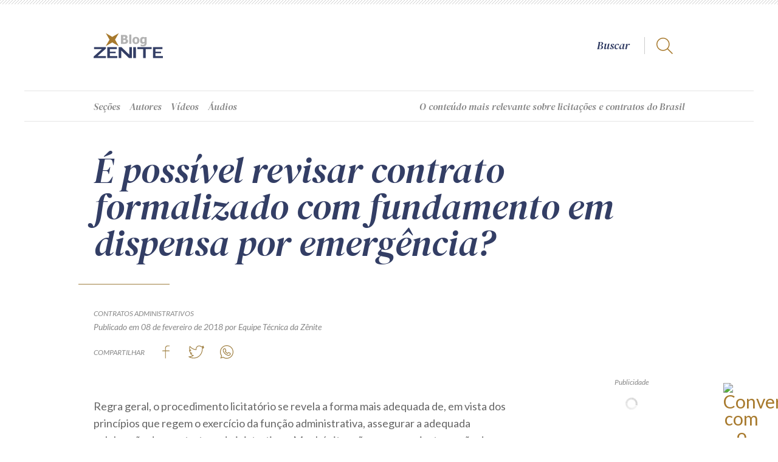

--- FILE ---
content_type: text/html; charset=UTF-8
request_url: https://zenite.blog.br/e-possivel-revisar-contrato-formalizado-com-fundamento-em-dispensa-por-emergencia/
body_size: 86610
content:
<!DOCTYPE html>
<html lang="pt-br">
<head>

	<!-- Meta Pixel Code -->
<script>
!function(f,b,e,v,n,t,s)
{if(f.fbq)return;n=f.fbq=function(){n.callMethod?
n.callMethod.apply(n,arguments):n.queue.push(arguments)};
if(!f._fbq)f._fbq=n;n.push=n;n.loaded=!0;n.version='2.0';
n.queue=[];t=b.createElement(e);t.async=!0;
t.src=v;s=b.getElementsByTagName(e)[0];
s.parentNode.insertBefore(t,s)}(window, document,'script',
'https://connect.facebook.net/en_US/fbevents.js');
fbq('init', '2746679042191532');
fbq('track', 'PageView');
</script>
<noscript><img height="1" width="1" style="display:none"
src="https://www.facebook.com/tr?id=2746679042191532&ev=PageView&noscript=1"
/></noscript>
<!-- End Meta Pixel Code -->

<title>É possível revisar contrato formalizado com fundamento em dispensa por emergência?  |  Blog da Zênite</title>

<link rel="preconnect" href="https://fonts.gstatic.com">
<link href="https://fonts.googleapis.com/css2?family=DM+Serif+Display:ital@0;1&family=Lato:ital,wght@0,300;0,400;0,700;1,300;1,400;1,700&display=swap" rel="stylesheet">

<meta charset="UTF-8">
<meta name="viewport" content="width=device-width, initial-scale=1.0, minimum-scale=1.0, user-scalable=no"/>
<meta http-equiv="X-UA-Compatible" content="IE=edge">

    <script type="text/javascript">
		var bloginfo = {
			url: "https://zenite.blog.br",
			name: "Blog da Zênite",
			template: "https://zenite.blog.br/wp-content/themes/zenite",
			admin_url: "https://zenite.blog.br/wp-admin",
		}
	</script>
	
    <link rel="apple-touch-icon" sizes="180x180" href="https://zenite.blog.br/apple-touch-icon.png">
    <link rel="icon" type="image/png" sizes="32x32" href="https://zenite.blog.br/favicon-32x32.png">
    <link rel="icon" type="image/png" sizes="16x16" href="https://zenite.blog.br/favicon-16x16.png">
    <link rel="manifest" href="https://zenite.blog.br/site.webmanifest">
    <link rel="mask-icon" href="https://zenite.blog.br/safari-pinned-tab.svg" color="#a7792c">
    <meta name="msapplication-TileColor" content="#a7792c">
    <meta name="theme-color" content="#ffffff">
    <meta name='robots' content='max-image-preview:large' />

<!-- Google Tag Manager for WordPress by gtm4wp.com -->
<script data-cfasync="false" data-pagespeed-no-defer>
	var gtm4wp_datalayer_name = "dataLayer";
	var dataLayer = dataLayer || [];
</script>
<!-- End Google Tag Manager for WordPress by gtm4wp.com --><link rel="alternate" type="application/rss+xml" title="Feed de comentários para Blog da Zênite &raquo; É possível revisar contrato formalizado com fundamento em dispensa por emergência?" href="https://zenite.blog.br/e-possivel-revisar-contrato-formalizado-com-fundamento-em-dispensa-por-emergencia/feed/" />
<script type="text/javascript">
window._wpemojiSettings = {"baseUrl":"https:\/\/s.w.org\/images\/core\/emoji\/14.0.0\/72x72\/","ext":".png","svgUrl":"https:\/\/s.w.org\/images\/core\/emoji\/14.0.0\/svg\/","svgExt":".svg","source":{"concatemoji":"https:\/\/zenite.blog.br\/wp-includes\/js\/wp-emoji-release.min.js?ver=6.1.1"}};
/*! This file is auto-generated */
!function(e,a,t){var n,r,o,i=a.createElement("canvas"),p=i.getContext&&i.getContext("2d");function s(e,t){var a=String.fromCharCode,e=(p.clearRect(0,0,i.width,i.height),p.fillText(a.apply(this,e),0,0),i.toDataURL());return p.clearRect(0,0,i.width,i.height),p.fillText(a.apply(this,t),0,0),e===i.toDataURL()}function c(e){var t=a.createElement("script");t.src=e,t.defer=t.type="text/javascript",a.getElementsByTagName("head")[0].appendChild(t)}for(o=Array("flag","emoji"),t.supports={everything:!0,everythingExceptFlag:!0},r=0;r<o.length;r++)t.supports[o[r]]=function(e){if(p&&p.fillText)switch(p.textBaseline="top",p.font="600 32px Arial",e){case"flag":return s([127987,65039,8205,9895,65039],[127987,65039,8203,9895,65039])?!1:!s([55356,56826,55356,56819],[55356,56826,8203,55356,56819])&&!s([55356,57332,56128,56423,56128,56418,56128,56421,56128,56430,56128,56423,56128,56447],[55356,57332,8203,56128,56423,8203,56128,56418,8203,56128,56421,8203,56128,56430,8203,56128,56423,8203,56128,56447]);case"emoji":return!s([129777,127995,8205,129778,127999],[129777,127995,8203,129778,127999])}return!1}(o[r]),t.supports.everything=t.supports.everything&&t.supports[o[r]],"flag"!==o[r]&&(t.supports.everythingExceptFlag=t.supports.everythingExceptFlag&&t.supports[o[r]]);t.supports.everythingExceptFlag=t.supports.everythingExceptFlag&&!t.supports.flag,t.DOMReady=!1,t.readyCallback=function(){t.DOMReady=!0},t.supports.everything||(n=function(){t.readyCallback()},a.addEventListener?(a.addEventListener("DOMContentLoaded",n,!1),e.addEventListener("load",n,!1)):(e.attachEvent("onload",n),a.attachEvent("onreadystatechange",function(){"complete"===a.readyState&&t.readyCallback()})),(e=t.source||{}).concatemoji?c(e.concatemoji):e.wpemoji&&e.twemoji&&(c(e.twemoji),c(e.wpemoji)))}(window,document,window._wpemojiSettings);
</script>
<style type="text/css">
img.wp-smiley,
img.emoji {
	display: inline !important;
	border: none !important;
	box-shadow: none !important;
	height: 1em !important;
	width: 1em !important;
	margin: 0 0.07em !important;
	vertical-align: -0.1em !important;
	background: none !important;
	padding: 0 !important;
}
</style>
	<link rel='stylesheet' id='sbi_styles-css' href='https://zenite.blog.br/wp-content/plugins/instagram-feed-pro/css/sbi-styles.min.css?ver=6.8.1' type='text/css' media='all' />
<link rel='stylesheet' id='classic-theme-styles-css' href='https://zenite.blog.br/wp-includes/css/classic-themes.min.css?ver=1' type='text/css' media='all' />
<style id='global-styles-inline-css' type='text/css'>
body{--wp--preset--color--black: #000000;--wp--preset--color--cyan-bluish-gray: #abb8c3;--wp--preset--color--white: #ffffff;--wp--preset--color--pale-pink: #f78da7;--wp--preset--color--vivid-red: #cf2e2e;--wp--preset--color--luminous-vivid-orange: #ff6900;--wp--preset--color--luminous-vivid-amber: #fcb900;--wp--preset--color--light-green-cyan: #7bdcb5;--wp--preset--color--vivid-green-cyan: #00d084;--wp--preset--color--pale-cyan-blue: #8ed1fc;--wp--preset--color--vivid-cyan-blue: #0693e3;--wp--preset--color--vivid-purple: #9b51e0;--wp--preset--gradient--vivid-cyan-blue-to-vivid-purple: linear-gradient(135deg,rgba(6,147,227,1) 0%,rgb(155,81,224) 100%);--wp--preset--gradient--light-green-cyan-to-vivid-green-cyan: linear-gradient(135deg,rgb(122,220,180) 0%,rgb(0,208,130) 100%);--wp--preset--gradient--luminous-vivid-amber-to-luminous-vivid-orange: linear-gradient(135deg,rgba(252,185,0,1) 0%,rgba(255,105,0,1) 100%);--wp--preset--gradient--luminous-vivid-orange-to-vivid-red: linear-gradient(135deg,rgba(255,105,0,1) 0%,rgb(207,46,46) 100%);--wp--preset--gradient--very-light-gray-to-cyan-bluish-gray: linear-gradient(135deg,rgb(238,238,238) 0%,rgb(169,184,195) 100%);--wp--preset--gradient--cool-to-warm-spectrum: linear-gradient(135deg,rgb(74,234,220) 0%,rgb(151,120,209) 20%,rgb(207,42,186) 40%,rgb(238,44,130) 60%,rgb(251,105,98) 80%,rgb(254,248,76) 100%);--wp--preset--gradient--blush-light-purple: linear-gradient(135deg,rgb(255,206,236) 0%,rgb(152,150,240) 100%);--wp--preset--gradient--blush-bordeaux: linear-gradient(135deg,rgb(254,205,165) 0%,rgb(254,45,45) 50%,rgb(107,0,62) 100%);--wp--preset--gradient--luminous-dusk: linear-gradient(135deg,rgb(255,203,112) 0%,rgb(199,81,192) 50%,rgb(65,88,208) 100%);--wp--preset--gradient--pale-ocean: linear-gradient(135deg,rgb(255,245,203) 0%,rgb(182,227,212) 50%,rgb(51,167,181) 100%);--wp--preset--gradient--electric-grass: linear-gradient(135deg,rgb(202,248,128) 0%,rgb(113,206,126) 100%);--wp--preset--gradient--midnight: linear-gradient(135deg,rgb(2,3,129) 0%,rgb(40,116,252) 100%);--wp--preset--duotone--dark-grayscale: url('#wp-duotone-dark-grayscale');--wp--preset--duotone--grayscale: url('#wp-duotone-grayscale');--wp--preset--duotone--purple-yellow: url('#wp-duotone-purple-yellow');--wp--preset--duotone--blue-red: url('#wp-duotone-blue-red');--wp--preset--duotone--midnight: url('#wp-duotone-midnight');--wp--preset--duotone--magenta-yellow: url('#wp-duotone-magenta-yellow');--wp--preset--duotone--purple-green: url('#wp-duotone-purple-green');--wp--preset--duotone--blue-orange: url('#wp-duotone-blue-orange');--wp--preset--font-size--small: 13px;--wp--preset--font-size--medium: 20px;--wp--preset--font-size--large: 36px;--wp--preset--font-size--x-large: 42px;--wp--preset--spacing--20: 0,44rem;--wp--preset--spacing--30: 0,67rem;--wp--preset--spacing--40: 1rem;--wp--preset--spacing--50: 1,5rem;--wp--preset--spacing--60: 2,25rem;--wp--preset--spacing--70: 3,38rem;--wp--preset--spacing--80: 5,06rem;}:where(.is-layout-flex){gap: 0.5em;}body .is-layout-flow > .alignleft{float: left;margin-inline-start: 0;margin-inline-end: 2em;}body .is-layout-flow > .alignright{float: right;margin-inline-start: 2em;margin-inline-end: 0;}body .is-layout-flow > .aligncenter{margin-left: auto !important;margin-right: auto !important;}body .is-layout-constrained > .alignleft{float: left;margin-inline-start: 0;margin-inline-end: 2em;}body .is-layout-constrained > .alignright{float: right;margin-inline-start: 2em;margin-inline-end: 0;}body .is-layout-constrained > .aligncenter{margin-left: auto !important;margin-right: auto !important;}body .is-layout-constrained > :where(:not(.alignleft):not(.alignright):not(.alignfull)){max-width: var(--wp--style--global--content-size);margin-left: auto !important;margin-right: auto !important;}body .is-layout-constrained > .alignwide{max-width: var(--wp--style--global--wide-size);}body .is-layout-flex{display: flex;}body .is-layout-flex{flex-wrap: wrap;align-items: center;}body .is-layout-flex > *{margin: 0;}:where(.wp-block-columns.is-layout-flex){gap: 2em;}.has-black-color{color: var(--wp--preset--color--black) !important;}.has-cyan-bluish-gray-color{color: var(--wp--preset--color--cyan-bluish-gray) !important;}.has-white-color{color: var(--wp--preset--color--white) !important;}.has-pale-pink-color{color: var(--wp--preset--color--pale-pink) !important;}.has-vivid-red-color{color: var(--wp--preset--color--vivid-red) !important;}.has-luminous-vivid-orange-color{color: var(--wp--preset--color--luminous-vivid-orange) !important;}.has-luminous-vivid-amber-color{color: var(--wp--preset--color--luminous-vivid-amber) !important;}.has-light-green-cyan-color{color: var(--wp--preset--color--light-green-cyan) !important;}.has-vivid-green-cyan-color{color: var(--wp--preset--color--vivid-green-cyan) !important;}.has-pale-cyan-blue-color{color: var(--wp--preset--color--pale-cyan-blue) !important;}.has-vivid-cyan-blue-color{color: var(--wp--preset--color--vivid-cyan-blue) !important;}.has-vivid-purple-color{color: var(--wp--preset--color--vivid-purple) !important;}.has-black-background-color{background-color: var(--wp--preset--color--black) !important;}.has-cyan-bluish-gray-background-color{background-color: var(--wp--preset--color--cyan-bluish-gray) !important;}.has-white-background-color{background-color: var(--wp--preset--color--white) !important;}.has-pale-pink-background-color{background-color: var(--wp--preset--color--pale-pink) !important;}.has-vivid-red-background-color{background-color: var(--wp--preset--color--vivid-red) !important;}.has-luminous-vivid-orange-background-color{background-color: var(--wp--preset--color--luminous-vivid-orange) !important;}.has-luminous-vivid-amber-background-color{background-color: var(--wp--preset--color--luminous-vivid-amber) !important;}.has-light-green-cyan-background-color{background-color: var(--wp--preset--color--light-green-cyan) !important;}.has-vivid-green-cyan-background-color{background-color: var(--wp--preset--color--vivid-green-cyan) !important;}.has-pale-cyan-blue-background-color{background-color: var(--wp--preset--color--pale-cyan-blue) !important;}.has-vivid-cyan-blue-background-color{background-color: var(--wp--preset--color--vivid-cyan-blue) !important;}.has-vivid-purple-background-color{background-color: var(--wp--preset--color--vivid-purple) !important;}.has-black-border-color{border-color: var(--wp--preset--color--black) !important;}.has-cyan-bluish-gray-border-color{border-color: var(--wp--preset--color--cyan-bluish-gray) !important;}.has-white-border-color{border-color: var(--wp--preset--color--white) !important;}.has-pale-pink-border-color{border-color: var(--wp--preset--color--pale-pink) !important;}.has-vivid-red-border-color{border-color: var(--wp--preset--color--vivid-red) !important;}.has-luminous-vivid-orange-border-color{border-color: var(--wp--preset--color--luminous-vivid-orange) !important;}.has-luminous-vivid-amber-border-color{border-color: var(--wp--preset--color--luminous-vivid-amber) !important;}.has-light-green-cyan-border-color{border-color: var(--wp--preset--color--light-green-cyan) !important;}.has-vivid-green-cyan-border-color{border-color: var(--wp--preset--color--vivid-green-cyan) !important;}.has-pale-cyan-blue-border-color{border-color: var(--wp--preset--color--pale-cyan-blue) !important;}.has-vivid-cyan-blue-border-color{border-color: var(--wp--preset--color--vivid-cyan-blue) !important;}.has-vivid-purple-border-color{border-color: var(--wp--preset--color--vivid-purple) !important;}.has-vivid-cyan-blue-to-vivid-purple-gradient-background{background: var(--wp--preset--gradient--vivid-cyan-blue-to-vivid-purple) !important;}.has-light-green-cyan-to-vivid-green-cyan-gradient-background{background: var(--wp--preset--gradient--light-green-cyan-to-vivid-green-cyan) !important;}.has-luminous-vivid-amber-to-luminous-vivid-orange-gradient-background{background: var(--wp--preset--gradient--luminous-vivid-amber-to-luminous-vivid-orange) !important;}.has-luminous-vivid-orange-to-vivid-red-gradient-background{background: var(--wp--preset--gradient--luminous-vivid-orange-to-vivid-red) !important;}.has-very-light-gray-to-cyan-bluish-gray-gradient-background{background: var(--wp--preset--gradient--very-light-gray-to-cyan-bluish-gray) !important;}.has-cool-to-warm-spectrum-gradient-background{background: var(--wp--preset--gradient--cool-to-warm-spectrum) !important;}.has-blush-light-purple-gradient-background{background: var(--wp--preset--gradient--blush-light-purple) !important;}.has-blush-bordeaux-gradient-background{background: var(--wp--preset--gradient--blush-bordeaux) !important;}.has-luminous-dusk-gradient-background{background: var(--wp--preset--gradient--luminous-dusk) !important;}.has-pale-ocean-gradient-background{background: var(--wp--preset--gradient--pale-ocean) !important;}.has-electric-grass-gradient-background{background: var(--wp--preset--gradient--electric-grass) !important;}.has-midnight-gradient-background{background: var(--wp--preset--gradient--midnight) !important;}.has-small-font-size{font-size: var(--wp--preset--font-size--small) !important;}.has-medium-font-size{font-size: var(--wp--preset--font-size--medium) !important;}.has-large-font-size{font-size: var(--wp--preset--font-size--large) !important;}.has-x-large-font-size{font-size: var(--wp--preset--font-size--x-large) !important;}
.wp-block-navigation a:where(:not(.wp-element-button)){color: inherit;}
:where(.wp-block-columns.is-layout-flex){gap: 2em;}
.wp-block-pullquote{font-size: 1.5em;line-height: 1.6;}
</style>
<link rel='stylesheet' id='wordpress-popular-posts-css-css' href='https://zenite.blog.br/wp-content/plugins/wordpress-popular-posts/assets/css/wpp.css?ver=6.3.4' type='text/css' media='all' />
<link rel='stylesheet' id='formularios-css' href='https://zenite.blog.br/wp-content/themes/zenite/style-formularios.css?ver=6.1.1' type='text/css' media='all' />
<link rel='stylesheet' id='zenite-css' href='https://zenite.blog.br/wp-content/themes/zenite/style.css?ver=6.1.1' type='text/css' media='all' />
<link rel='stylesheet' id='zenite-single-css' href='https://zenite.blog.br/wp-content/themes/zenite/style-single.css?ver=6.1.1' type='text/css' media='all' />
<link rel='stylesheet' id='swiper-style-css' href='https://zenite.blog.br/wp-content/themes/zenite/js/swiper.css?ver=6.1.1' type='text/css' media='all' />
<link rel='stylesheet' id='anuncio-ape1001-css' href='https://zenite.blog.br/wp-content/plugins/anuncios-ape1001/shortcode/anuncio.css?ver=6.1.1' type='text/css' media='all' />
<link rel='stylesheet' id='newsletter-css' href='https://zenite.blog.br/wp-content/plugins/newsletter-ape1001/widget/widget.css?ver=6.1.1' type='text/css' media='all' />
<script type='text/javascript' src='https://zenite.blog.br/wp-content/themes/zenite/js/jquery.min.js?ver=6.1.1' id='jquery-js'></script>
<script type='application/json' id='wpp-json'>
{"sampling_active":0,"sampling_rate":100,"ajax_url":"https:\/\/zenite.blog.br\/wp-json\/wordpress-popular-posts\/v1\/popular-posts","api_url":"https:\/\/zenite.blog.br\/wp-json\/wordpress-popular-posts","ID":8668,"token":"06706942a7","lang":0,"debug":0}
</script>
<script type='text/javascript' src='https://zenite.blog.br/wp-content/plugins/wordpress-popular-posts/assets/js/wpp.min.js?ver=6.3.4' id='wpp-js-js'></script>
<script type='text/javascript' src='https://zenite.blog.br/wp-content/themes/zenite/js/jquery.easing.min.js?ver=1.0' id='jquery-easing-js'></script>
<script type='text/javascript' src='https://zenite.blog.br/wp-content/themes/zenite/js/jquery.mask.min.js?ver=1.0' id='jquery-mask-js'></script>
<script type='text/javascript' src='https://zenite.blog.br/wp-content/themes/zenite/js/uteis.js?ver=6.1.1' id='uteis-js'></script>
<script defer type='text/javascript' src='https://zenite.blog.br/wp-content/themes/zenite/js/lazy.js?ver=6.1.1' id='lazy-defer-js'></script>
<script defer type='text/javascript' src='https://zenite.blog.br/wp-content/themes/zenite/js/inline-svg.min.js?ver=6.1.1' id='inline-svg-defer-js'></script>
<script type='text/javascript' src='https://zenite.blog.br/wp-content/themes/zenite/js/navegacao.js?ver=6.1.1' id='navegacao-js'></script>
<script defer type='text/javascript' src='https://zenite.blog.br/wp-content/themes/zenite/js/formularios.js?ver=6.1.1' id='formularios-defer-js'></script>
<script defer type='text/javascript' src='https://zenite.blog.br/wp-content/themes/zenite/js/miniaturas.js?ver=6.1.1' id='miniaturas-defer-js'></script>
<script defer type='text/javascript' src='https://zenite.blog.br/wp-content/themes/zenite/js/swiper.min.js?ver=1.0' id='swiper-defer-js'></script>
<script type='text/javascript' id='youtube-defer-js-extra'>
/* <![CDATA[ */
var youtube = [];
youtube = {"canal":[{"kind":"youtube#playlistItem","etag":"R18p-xyjYGzoBCVgSoQJBHd-zvE","id":"VVVuT3lzdDBpV0RSVXdXa1F2dGZTd1J3LjVpUFVqaW9RVTlZ","snippet":{"publishedAt":"2025-11-06T16:26:04Z","channelId":"UCnOyst0iWDRUwWkQvtfSwRw","title":"Atue com Seguran\u00e7a nas Contrata\u00e7\u00f5es P\u00fablicas | Solu\u00e7\u00f5es Z\u00eanite","description":"Garanta seguran\u00e7a e confian\u00e7a em cada decis\u00e3o nas contrata\u00e7\u00f5es p\u00fablicas! \n \nSabemos que as decis\u00f5es nessa \u00e1rea nem sempre s\u00e3o simples, surgem d\u00favidas, incertezas e o risco de responsabiliza\u00e7\u00f5es futuras. Mas com a Z\u00eanite, voc\u00ea conta com suporte completo para atuar com confian\u00e7a e embasamento t\u00e9cnico.\n \n Nossas solu\u00e7\u00f5es foram criadas para apoiar voc\u00ea em cada etapa das contrata\u00e7\u00f5es p\u00fablicas:\n Orienta\u00e7\u00e3o Z\u00eanite, respaldo jur\u00eddico e t\u00e9cnico em situa\u00e7\u00f5es concretas;\n Capacita\u00e7\u00f5es In Company, programas personalizados para nivelar e fortalecer equipes;\n Z\u00eanite Online e Presencial, forma\u00e7\u00f5es cont\u00ednuas e atualizadas;\n Z\u00eanite F\u00e1cil IA acesso a conte\u00fado confi\u00e1vel e \u00e0 nossa intelig\u00eancia artificial especializada em contrata\u00e7\u00f5es p\u00fablicas.\n \nH\u00e1 mais de 36 anos, a Z\u00eanite \u00e9 refer\u00eancia nacional em licita\u00e7\u00f5es e contratos administrativos. Conte com nossa experi\u00eancia e confian\u00e7a para atuar com seguran\u00e7a nas contrata\u00e7\u00f5es p\u00fablicas. \n \n Saiba mais em: https:\/\/zenite.com.br\/","thumbnails":{"default":{"url":"https:\/\/i.ytimg.com\/vi\/5iPUjioQU9Y\/default.jpg","width":120,"height":90},"medium":{"url":"https:\/\/i.ytimg.com\/vi\/5iPUjioQU9Y\/mqdefault.jpg","width":320,"height":180},"high":{"url":"https:\/\/i.ytimg.com\/vi\/5iPUjioQU9Y\/hqdefault.jpg","width":480,"height":360},"standard":{"url":"https:\/\/i.ytimg.com\/vi\/5iPUjioQU9Y\/sddefault.jpg","width":640,"height":480},"maxres":{"url":"https:\/\/i.ytimg.com\/vi\/5iPUjioQU9Y\/maxresdefault.jpg","width":1280,"height":720}},"channelTitle":"Z\u00eanite Informa\u00e7\u00e3o","playlistId":"UUnOyst0iWDRUwWkQvtfSwRw","position":0,"resourceId":{"kind":"youtube#video","videoId":"5iPUjioQU9Y"},"videoOwnerChannelTitle":"Z\u00eanite Informa\u00e7\u00e3o","videoOwnerChannelId":"UCnOyst0iWDRUwWkQvtfSwRw"}},{"kind":"youtube#playlistItem","etag":"-eTtNGA06Qi5DUaxalPlLuax0pc","id":"VVVuT3lzdDBpV0RSVXdXa1F2dGZTd1J3LjJIcmFhSjdURmNn","snippet":{"publishedAt":"2025-11-06T16:23:28Z","channelId":"UCnOyst0iWDRUwWkQvtfSwRw","title":"Intelig\u00eancia Artificial Aplicada \u00e0s Contrata\u00e7\u00f5es da Administra\u00e7\u00e3o e das Estatais | Recife 2026","description":"Descubra, na pr\u00e1tica, como aplicar a IA para otimizar documentos, an\u00e1lises e decis\u00f5es em cada fase das licita\u00e7\u00f5es e contratos, da elabora\u00e7\u00e3o do ETP e TR \u00e0 gest\u00e3o contratual. \n\nSaiba como usar ferramentas de IA generativa de forma estrat\u00e9gica, \u00e9tica e segura, alinhada \u00e0 Lei n\u00ba 14.133\/2021, \u00e0 Lei n\u00ba 13.303\/2016 e \u00e0s melhores pr\u00e1ticas de governan\u00e7a p\u00fablica.\n \nParticipe do Semin\u00e1rio Presencial: INTELIG\u00caNCIA ARTIFICIAL APLICADA \u00c0S CONTRATA\u00c7\u00d5ES DA ADMINISTRA\u00c7\u00c3O E DAS ESTATAIS \n \n Data: 11 e 12 de mar\u00e7o\n Local: Recife\/PE\n Carga hor\u00e1ria: 16h - Presencial\n \n N\u00e3o perca essa oportunidade! Inscreva-se agora no portal Z\u00eanite: https:\/\/zenite.com.br\/presenciais\/ia-aplicada-administracao-e-estatais\/","thumbnails":{"default":{"url":"https:\/\/i.ytimg.com\/vi\/2HraaJ7TFcg\/default.jpg","width":120,"height":90},"medium":{"url":"https:\/\/i.ytimg.com\/vi\/2HraaJ7TFcg\/mqdefault.jpg","width":320,"height":180},"high":{"url":"https:\/\/i.ytimg.com\/vi\/2HraaJ7TFcg\/hqdefault.jpg","width":480,"height":360},"standard":{"url":"https:\/\/i.ytimg.com\/vi\/2HraaJ7TFcg\/sddefault.jpg","width":640,"height":480},"maxres":{"url":"https:\/\/i.ytimg.com\/vi\/2HraaJ7TFcg\/maxresdefault.jpg","width":1280,"height":720}},"channelTitle":"Z\u00eanite Informa\u00e7\u00e3o","playlistId":"UUnOyst0iWDRUwWkQvtfSwRw","position":1,"resourceId":{"kind":"youtube#video","videoId":"2HraaJ7TFcg"},"videoOwnerChannelTitle":"Z\u00eanite Informa\u00e7\u00e3o","videoOwnerChannelId":"UCnOyst0iWDRUwWkQvtfSwRw"}},{"kind":"youtube#playlistItem","etag":"FhkBV54niAW1FSxDwb--iRo8IEs","id":"VVVuT3lzdDBpV0RSVXdXa1F2dGZTd1J3LlpHY0hwdWhpRVJ3","snippet":{"publishedAt":"2025-11-05T15:15:37Z","channelId":"UCnOyst0iWDRUwWkQvtfSwRw","title":"Planeje Contrata\u00e7\u00f5es P\u00fablicas com Efici\u00eancia e Inova\u00e7\u00e3o | Z\u00eanite Online","description":"Conquiste o dom\u00ednio sobre as etapas essenciais do planejamento, da elabora\u00e7\u00e3o do ETP e do TR \u00e0 gest\u00e3o de riscos, e saiba como a aplicar a Intelig\u00eancia Artificial generativa para otimizar e dar mais precis\u00e3o ao seu trabalho! \n \nCom base na Lei n\u00ba 14.133\/2021 e nas diretrizes do TCU, desenvolva um planejamento s\u00f3lido, seguro e alinhado \u00e0s melhores pr\u00e1ticas de governan\u00e7a e conformidade.\n \nParticipe da capacita\u00e7\u00e3o Z\u00eanite Online: HABILITA\u00c7\u00c3O NAS CONTRATA\u00c7\u00d5ES P\u00daBLICAS \n \n Data: 09 a 12 de dezembro\n Carga hor\u00e1ria: 16h de conte\u00fado 100% AO VIVO\n Replay: Dispon\u00edvel por 7 dias\n \n Garanta sua vaga agora no portal Z\u00eanite: https:\/\/zenite.com.br\/zenite_online\/etp-gestao-riscos-tr-utilizacao-ia\/","thumbnails":{"default":{"url":"https:\/\/i.ytimg.com\/vi\/ZGcHpuhiERw\/default.jpg","width":120,"height":90},"medium":{"url":"https:\/\/i.ytimg.com\/vi\/ZGcHpuhiERw\/mqdefault.jpg","width":320,"height":180},"high":{"url":"https:\/\/i.ytimg.com\/vi\/ZGcHpuhiERw\/hqdefault.jpg","width":480,"height":360},"standard":{"url":"https:\/\/i.ytimg.com\/vi\/ZGcHpuhiERw\/sddefault.jpg","width":640,"height":480},"maxres":{"url":"https:\/\/i.ytimg.com\/vi\/ZGcHpuhiERw\/maxresdefault.jpg","width":1280,"height":720}},"channelTitle":"Z\u00eanite Informa\u00e7\u00e3o","playlistId":"UUnOyst0iWDRUwWkQvtfSwRw","position":2,"resourceId":{"kind":"youtube#video","videoId":"ZGcHpuhiERw"},"videoOwnerChannelTitle":"Z\u00eanite Informa\u00e7\u00e3o","videoOwnerChannelId":"UCnOyst0iWDRUwWkQvtfSwRw"}},{"kind":"youtube#playlistItem","etag":"_G-iolRljI12lnaImTrSJ14ySB4","id":"VVVuT3lzdDBpV0RSVXdXa1F2dGZTd1J3LmdwYzNBVURTSFp3","snippet":{"publishedAt":"2025-10-31T15:39:13Z","channelId":"UCnOyst0iWDRUwWkQvtfSwRw","title":"Fiscaliza\u00e7\u00e3o dos Contratos de Terceiriza\u00e7\u00e3o com M\u00e3o de Obra Exclusiva | Z\u00eanite Online","description":"Fiscalize contratos de terceiriza\u00e7\u00e3o com seguran\u00e7a e efici\u00eancia! \n \nDomine as inova\u00e7\u00f5es da Lei n\u00ba 14.133\/2021 e das normas mais recentes, como o Decreto n\u00ba 12.174\/2024 e o tema n\u00ba 1.118 do STF e saiba como aplicar controles e boas pr\u00e1ticas para uma fiscaliza\u00e7\u00e3o segura e eficiente.\n \nParticipe da capacita\u00e7\u00e3o Z\u00eanite Online: COMO FISCALIZAR OS CONTRATOS DE TERCEIRIZA\u00c7\u00c3O COM M\u00c3O DE OBRA EXCLUSIVA \n \n Data: 02 a 06 de fevereiro\n Carga hor\u00e1ria: 20h de conte\u00fado 100% AO VIVO\n Replay: Dispon\u00edvel por 7 dias\n \n Garanta sua vaga agora no portal Z\u00eanite: https:\/\/zenite.com.br\/zenite_online\/fiscalizar-contratos-mao-obra-exclusiva\/","thumbnails":{"default":{"url":"https:\/\/i.ytimg.com\/vi\/gpc3AUDSHZw\/default.jpg","width":120,"height":90},"medium":{"url":"https:\/\/i.ytimg.com\/vi\/gpc3AUDSHZw\/mqdefault.jpg","width":320,"height":180},"high":{"url":"https:\/\/i.ytimg.com\/vi\/gpc3AUDSHZw\/hqdefault.jpg","width":480,"height":360},"standard":{"url":"https:\/\/i.ytimg.com\/vi\/gpc3AUDSHZw\/sddefault.jpg","width":640,"height":480},"maxres":{"url":"https:\/\/i.ytimg.com\/vi\/gpc3AUDSHZw\/maxresdefault.jpg","width":1280,"height":720}},"channelTitle":"Z\u00eanite Informa\u00e7\u00e3o","playlistId":"UUnOyst0iWDRUwWkQvtfSwRw","position":3,"resourceId":{"kind":"youtube#video","videoId":"gpc3AUDSHZw"},"videoOwnerChannelTitle":"Z\u00eanite Informa\u00e7\u00e3o","videoOwnerChannelId":"UCnOyst0iWDRUwWkQvtfSwRw"}},{"kind":"youtube#playlistItem","etag":"n1DOwbk_Vpyq4hCU_OzmQfJLmkY","id":"VVVuT3lzdDBpV0RSVXdXa1F2dGZTd1J3Lmw5NlBUdHA5WE9v","snippet":{"publishedAt":"2025-10-31T12:58:25Z","channelId":"UCnOyst0iWDRUwWkQvtfSwRw","title":"As Contrata\u00e7\u00f5es das Estatais em Foco | S\u00e3o Paulo 2026","description":"Domine as contrata\u00e7\u00f5es das estatais e enfrente os desafios da Lei n\u00ba 13.303\/2016 com seguran\u00e7a e efici\u00eancia! \n \nSaiba como aplicar as diretrizes de ESG, compreender o impacto da nova lei de licita\u00e7\u00f5es nas estatais, revisar e aprimorar regulamentos internos e dominar temas cruciais como dispensa, inexigibilidade, credenciamento, gest\u00e3o de riscos e execu\u00e7\u00e3o contratual.\n \nParticipe do Semin\u00e1rio Presencial: AS CONTRATA\u00c7\u00d5ES DAS ESTATAIS EM FOCO \n \n Data: 25 a 27 de fevereiro\n Local: S\u00e3o Paulo\/SP\n Carga hor\u00e1ria: 24h - Presencial\n \n N\u00e3o perca essa oportunidade! Inscreva-se agora no portal Z\u00eanite: https:\/\/zenite.com.br\/presenciais\/contratacoes-estatais-em-foco-temas-polemicas\/","thumbnails":{"default":{"url":"https:\/\/i.ytimg.com\/vi\/l96PTtp9XOo\/default.jpg","width":120,"height":90},"medium":{"url":"https:\/\/i.ytimg.com\/vi\/l96PTtp9XOo\/mqdefault.jpg","width":320,"height":180},"high":{"url":"https:\/\/i.ytimg.com\/vi\/l96PTtp9XOo\/hqdefault.jpg","width":480,"height":360},"standard":{"url":"https:\/\/i.ytimg.com\/vi\/l96PTtp9XOo\/sddefault.jpg","width":640,"height":480},"maxres":{"url":"https:\/\/i.ytimg.com\/vi\/l96PTtp9XOo\/maxresdefault.jpg","width":1280,"height":720}},"channelTitle":"Z\u00eanite Informa\u00e7\u00e3o","playlistId":"UUnOyst0iWDRUwWkQvtfSwRw","position":4,"resourceId":{"kind":"youtube#video","videoId":"l96PTtp9XOo"},"videoOwnerChannelTitle":"Z\u00eanite Informa\u00e7\u00e3o","videoOwnerChannelId":"UCnOyst0iWDRUwWkQvtfSwRw"}},{"kind":"youtube#playlistItem","etag":"M9B4TdGek2Icxl783c8Xjt1zte4","id":"VVVuT3lzdDBpV0RSVXdXa1F2dGZTd1J3LnpEZHowZ3pfX280","snippet":{"publishedAt":"2025-10-30T17:59:33Z","channelId":"UCnOyst0iWDRUwWkQvtfSwRw","title":"Garanta Seguran\u00e7a, Efici\u00eancia e Tranquilidade nas Contrata\u00e7\u00f5es P\u00fablicas com a Z\u00eanite","description":"Foi designado para atuar nas contrata\u00e7\u00f5es p\u00fablicas e sente inseguran\u00e7a diante de tantas normas e mudan\u00e7as? A Z\u00eanite est\u00e1 aqui para te ajudar!\n \nH\u00e1 mais de 36 anos, somos refer\u00eancia nacional em licita\u00e7\u00f5es e contratos administrativos. Nossos Planos Anuais Completos foram criados para oferecer suporte integral aos profissionais que conduzem as contrata\u00e7\u00f5es, com acesso a:\n Orienta\u00e7\u00e3o por escrito;\n Mentoria Z\u00eanite;\n Participa\u00e7\u00e3o nas reuni\u00f5es da consultoria;\n Eventos abertos;\n Z\u00eanite Play;\n E o exclusivo Z\u00eanite F\u00e1cil IA, uma intelig\u00eancia artificial pr\u00f3pria e especializada em contrata\u00e7\u00f5es p\u00fablicas.\n \n Conhe\u00e7a j\u00e1 os Planos Z\u00eanite: https:\/\/zenite.com.br\/planos e garanta seguran\u00e7a nas contrata\u00e7\u00f5es p\u00fablicas!","thumbnails":{"default":{"url":"https:\/\/i.ytimg.com\/vi\/zDdz0gz__o4\/default.jpg","width":120,"height":90},"medium":{"url":"https:\/\/i.ytimg.com\/vi\/zDdz0gz__o4\/mqdefault.jpg","width":320,"height":180},"high":{"url":"https:\/\/i.ytimg.com\/vi\/zDdz0gz__o4\/hqdefault.jpg","width":480,"height":360},"standard":{"url":"https:\/\/i.ytimg.com\/vi\/zDdz0gz__o4\/sddefault.jpg","width":640,"height":480},"maxres":{"url":"https:\/\/i.ytimg.com\/vi\/zDdz0gz__o4\/maxresdefault.jpg","width":1280,"height":720}},"channelTitle":"Z\u00eanite Informa\u00e7\u00e3o","playlistId":"UUnOyst0iWDRUwWkQvtfSwRw","position":5,"resourceId":{"kind":"youtube#video","videoId":"zDdz0gz__o4"},"videoOwnerChannelTitle":"Z\u00eanite Informa\u00e7\u00e3o","videoOwnerChannelId":"UCnOyst0iWDRUwWkQvtfSwRw"}},{"kind":"youtube#playlistItem","etag":"2RsnXzF5wcB74s5uszsTNC4UzW8","id":"VVVuT3lzdDBpV0RSVXdXa1F2dGZTd1J3LnZ6djh3OUMwZ29F","snippet":{"publishedAt":"2025-10-30T12:46:18Z","channelId":"UCnOyst0iWDRUwWkQvtfSwRw","title":"Gest\u00e3o de riscos: o segredo para contrata\u00e7\u00f5es mais seguras! | Recorte ZNT Cast #zntcast #municipios","description":"","thumbnails":{"default":{"url":"https:\/\/i.ytimg.com\/vi\/vzv8w9C0goE\/default.jpg","width":120,"height":90},"medium":{"url":"https:\/\/i.ytimg.com\/vi\/vzv8w9C0goE\/mqdefault.jpg","width":320,"height":180},"high":{"url":"https:\/\/i.ytimg.com\/vi\/vzv8w9C0goE\/hqdefault.jpg","width":480,"height":360},"standard":{"url":"https:\/\/i.ytimg.com\/vi\/vzv8w9C0goE\/sddefault.jpg","width":640,"height":480},"maxres":{"url":"https:\/\/i.ytimg.com\/vi\/vzv8w9C0goE\/maxresdefault.jpg","width":1280,"height":720}},"channelTitle":"Z\u00eanite Informa\u00e7\u00e3o","playlistId":"UUnOyst0iWDRUwWkQvtfSwRw","position":6,"resourceId":{"kind":"youtube#video","videoId":"vzv8w9C0goE"},"videoOwnerChannelTitle":"Z\u00eanite Informa\u00e7\u00e3o","videoOwnerChannelId":"UCnOyst0iWDRUwWkQvtfSwRw"}},{"kind":"youtube#playlistItem","etag":"phGveAD-35qaTVh6C4RBT5_3SoU","id":"VVVuT3lzdDBpV0RSVXdXa1F2dGZTd1J3Lkw0ZWQ1N28yMFdF","snippet":{"publishedAt":"2025-10-30T12:45:33Z","channelId":"UCnOyst0iWDRUwWkQvtfSwRw","title":"Sem planejamento, n\u00e3o h\u00e1 evolu\u00e7\u00e3o! | Recorte ZNT Cast #zntcast  #planejamento #municipios","description":"","thumbnails":{"default":{"url":"https:\/\/i.ytimg.com\/vi\/L4ed57o20WE\/default.jpg","width":120,"height":90},"medium":{"url":"https:\/\/i.ytimg.com\/vi\/L4ed57o20WE\/mqdefault.jpg","width":320,"height":180},"high":{"url":"https:\/\/i.ytimg.com\/vi\/L4ed57o20WE\/hqdefault.jpg","width":480,"height":360},"standard":{"url":"https:\/\/i.ytimg.com\/vi\/L4ed57o20WE\/sddefault.jpg","width":640,"height":480},"maxres":{"url":"https:\/\/i.ytimg.com\/vi\/L4ed57o20WE\/maxresdefault.jpg","width":1280,"height":720}},"channelTitle":"Z\u00eanite Informa\u00e7\u00e3o","playlistId":"UUnOyst0iWDRUwWkQvtfSwRw","position":7,"resourceId":{"kind":"youtube#video","videoId":"L4ed57o20WE"},"videoOwnerChannelTitle":"Z\u00eanite Informa\u00e7\u00e3o","videoOwnerChannelId":"UCnOyst0iWDRUwWkQvtfSwRw"}},{"kind":"youtube#playlistItem","etag":"rFLHUL9CX77Kk4CuS40QI1g5VhU","id":"VVVuT3lzdDBpV0RSVXdXa1F2dGZTd1J3Lmtjd0N5SHYwLTY0","snippet":{"publishedAt":"2025-10-30T12:44:35Z","channelId":"UCnOyst0iWDRUwWkQvtfSwRw","title":"Como qualificar os servidores em munic\u00edpios pequenos? | Recorte ZNT Cast #zntcast #municipios","description":"","thumbnails":{"default":{"url":"https:\/\/i.ytimg.com\/vi\/kcwCyHv0-64\/default.jpg","width":120,"height":90},"medium":{"url":"https:\/\/i.ytimg.com\/vi\/kcwCyHv0-64\/mqdefault.jpg","width":320,"height":180},"high":{"url":"https:\/\/i.ytimg.com\/vi\/kcwCyHv0-64\/hqdefault.jpg","width":480,"height":360},"standard":{"url":"https:\/\/i.ytimg.com\/vi\/kcwCyHv0-64\/sddefault.jpg","width":640,"height":480},"maxres":{"url":"https:\/\/i.ytimg.com\/vi\/kcwCyHv0-64\/maxresdefault.jpg","width":1280,"height":720}},"channelTitle":"Z\u00eanite Informa\u00e7\u00e3o","playlistId":"UUnOyst0iWDRUwWkQvtfSwRw","position":8,"resourceId":{"kind":"youtube#video","videoId":"kcwCyHv0-64"},"videoOwnerChannelTitle":"Z\u00eanite Informa\u00e7\u00e3o","videoOwnerChannelId":"UCnOyst0iWDRUwWkQvtfSwRw"}}],"quantidade":"5","atualizado_em":"2025-11-18 13:56:32"};
/* ]]> */
</script>
<script defer type='text/javascript' src='https://zenite.blog.br/wp-content/themes/zenite/js/youtube.js?ver=6.1.1' id='youtube-defer-js'></script>
<script defer type='text/javascript' src='https://zenite.blog.br/wp-content/themes/zenite/js/compartilhar.js?ver=6.1.1' id='compartilhar-defer-js'></script>
<script type='text/javascript' id='avaliacoes-defer-js-extra'>
/* <![CDATA[ */
var avaliacoes = {"url":"https:\/\/zenite.blog.br\/wp-admin\/admin-ajax.php","post_id":"8668"};
/* ]]> */
</script>
<script defer type='text/javascript' src='https://zenite.blog.br/wp-content/themes/zenite/js/avaliacoes.js?ver=6.1.1' id='avaliacoes-defer-js'></script>
<script defer type='text/javascript' src='https://zenite.blog.br/wp-content/themes/zenite/js/pesquisar.js?ver=6.1.1' id='pesquisar-defer-js'></script>
<script defer type='text/javascript' src='https://zenite.blog.br/wp-content/themes/zenite/js/galerias.js?ver=6.1.1' id='galerias-defer-js'></script>
<script type='text/javascript' id='comentarios-defer-js-extra'>
/* <![CDATA[ */
var comentarios = {"url":"https:\/\/zenite.blog.br\/wp-admin\/admin-ajax.php","post_id":"8668"};
/* ]]> */
</script>
<script defer type='text/javascript' src='https://zenite.blog.br/wp-content/themes/zenite/js/comentarios.js?ver=6.1.1' id='comentarios-defer-js'></script>
<script type='text/javascript' id='anuncio-ape1001-defer-js-extra'>
/* <![CDATA[ */
var anuncio = {"url":"https:\/\/zenite.blog.br\/wp-admin\/admin-ajax.php","post_id":"8668"};
/* ]]> */
</script>
<script defer type='text/javascript' src='https://zenite.blog.br/wp-content/plugins/anuncios-ape1001/shortcode/anuncio.js?ver=1.0' id='anuncio-ape1001-defer-js'></script>
<link rel="https://api.w.org/" href="https://zenite.blog.br/wp-json/" /><link rel="alternate" type="application/json" href="https://zenite.blog.br/wp-json/wp/v2/posts/8668" /><link rel="canonical" href="https://zenite.blog.br/e-possivel-revisar-contrato-formalizado-com-fundamento-em-dispensa-por-emergencia/" />
<link rel='shortlink' href='https://zenite.blog.br/?p=8668' />
<link rel="alternate" type="application/json+oembed" href="https://zenite.blog.br/wp-json/oembed/1.0/embed?url=https%3A%2F%2Fzenite.blog.br%2Fe-possivel-revisar-contrato-formalizado-com-fundamento-em-dispensa-por-emergencia%2F" />
<link rel="alternate" type="text/xml+oembed" href="https://zenite.blog.br/wp-json/oembed/1.0/embed?url=https%3A%2F%2Fzenite.blog.br%2Fe-possivel-revisar-contrato-formalizado-com-fundamento-em-dispensa-por-emergencia%2F&#038;format=xml" />

<!-- Google Tag Manager for WordPress by gtm4wp.com -->
<!-- GTM Container placement set to off -->
<script data-cfasync="false" data-pagespeed-no-defer type="text/javascript">
	var dataLayer_content = {"pagePostType":"post","pagePostType2":"single-post","pageCategory":["categoria-contratos-administrativos"],"pageAttributes":["dispensa-por-emergencia","revisao"],"pagePostAuthor":"Equipe Técnica da Zênite"};
	dataLayer.push( dataLayer_content );
</script>
<script data-cfasync="false" data-pagespeed-no-defer type="text/javascript">
	console.warn && console.warn("[GTM4WP] Google Tag Manager container code placement set to OFF !!!");
	console.warn && console.warn("[GTM4WP] Data layer codes are active but GTM container must be loaded using custom coding !!!");
</script>
<!-- End Google Tag Manager for WordPress by gtm4wp.com -->            <style id="wpp-loading-animation-styles">@-webkit-keyframes bgslide{from{background-position-x:0}to{background-position-x:-200%}}@keyframes bgslide{from{background-position-x:0}to{background-position-x:-200%}}.wpp-widget-placeholder,.wpp-widget-block-placeholder,.wpp-shortcode-placeholder{margin:0 auto;width:60px;height:3px;background:#dd3737;background:linear-gradient(90deg,#dd3737 0%,#571313 10%,#dd3737 100%);background-size:200% auto;border-radius:3px;-webkit-animation:bgslide 1s infinite linear;animation:bgslide 1s infinite linear}</style>
            		<style type="text/css" id="wp-custom-css">
			

iframe[src*="youtube.com/embed/videoseries?list=PL03fpGHSi3Y0HiL-lt7HmiBDk7iphXnUV"] {
width: 680px;
height:382px
}

a.logotipo img, a.logotipo svg {
    display: block;
    width: 60%;
}

@media (max-width: 640px) {
	header.header form input[type=search] {
		width: 100%;
		margin-right: 20px;
		background-color: transparent
	}
	
	header.header form button[type=submit] {
    display: flex
;
    flex-direction: row;
    align-items: center;
    justify-content: center;
    width: 65px;
    height: 65px;
    margin: 20px;
    padding: 0;
    border: 0;
    border-radius: 0;
    outline: none;
    background: transparent !important;
    -webkit-appearance: none;
}
	
	
	.front-page header.header + nav.menu {
    display: block;
}
}
		</style>
		
<link rel="canonical" href="https://zenite.blog.br/e-possivel-revisar-contrato-formalizado-com-fundamento-em-dispensa-por-emergencia/" />
<meta property="og:locale" content="pt_BR" />
<meta property="og:type" content="article" />
<meta property="og:title" content="É possível revisar contrato formalizado com fundamento em dispensa por emergência?" />
<meta property="og:description" content="" />
<meta property="og:url" content="https://zenite.blog.br/e-possivel-revisar-contrato-formalizado-com-fundamento-em-dispensa-por-emergencia/" />
<meta property="og:site_name" content="Blog da Zênite" />
<meta property="article:publisher" content="https://www.facebook.com/portalrbj" />
<meta property="article:published_time" content="2018-02-08T08:15:15-03:00" />
<meta property="article:modified_time" content="2017-12-20T16:16:07-03:00" />
<!--<meta property="fb:app_id" content="" />-->
<meta property="og:image" content="https://zenite.blog.br/wp-content/themes/zenite/imagens/default-thumbnail.png" />
<meta property="og:image:width" content="1280" />
<meta property="og:image:height" content="800" />

<style>
	html { margin-top: 0px !important; }
	</style>

<!-- Global site tag (gtag.js) - Google Analytics -->
<script async src="https://www.googletagmanager.com/gtag/js?id=UA-28761138-1"></script>
<script>
  window.dataLayer = window.dataLayer || [];
  function gtag(){dataLayer.push(arguments);}
  gtag('js', new Date());

  gtag('config', 'UA-28761138-1');
</script>

    
</head>


<body class="blog post post-8668">

	<header class="header">
		<a href="https://zenite.blog.br" class="logotipo"><img src="https://zenite.blog.br/wp-content/themes/zenite/imagens/zenite-blog.svg" class="svg" /></a>
		<form method="get" action="https://zenite.blog.br/pesquisar/" class="pesquisar">
			<input type="search" name="termo" placeholder="Buscar" autocomplete="off" />
			<button type="submit"><img src="https://zenite.blog.br/wp-content/themes/zenite/imagens/icones/pesquisar.svg" class="svg" /></button>
		</form>
		<div class="menu">
			<div></div>
			<div></div>
			<div></div>
		</div>
	</header>
	<nav class="menu" role="navigation" itemscope itemtype="http://schema.org/SiteNavigationElement">
		
		<ul><li class="submenu"><a>Seções</a><ul><li><a href="https://zenite.blog.br/caderno/categoria-licitacao/">Licitação</a></li><li><a href="https://zenite.blog.br/caderno/categoria-contratos-administrativos/">Contratos Administrativos</a></li><li><a href="https://zenite.blog.br/caderno/nova-lei-de-licitacoes/">Nova Lei de Licitações</a></li><li><a href="https://zenite.blog.br/caderno/categoria-contratacao-direta/">Contratação direta</a></li><li><a href="https://zenite.blog.br/caderno/estatais/">Estatais</a></li><li><a href="https://zenite.blog.br/caderno/desvendando-licitacoes/">Desvendando Licitações</a></li><li><a href="https://zenite.blog.br/caderno/comunicacao-zenite/">Comunicação Zênite</a></li><li><a href="https://zenite.blog.br/caderno/doutrina/">Doutrina</a></li></ul></li><li><a href="https://zenite.blog.br/autores/">Autores</a></li><li><a href="https://zenite.blog.br/caderno/video/">Vídeos</a></li><li><a href="https://zenite.blog.br/caderno/audios/">Áudios</a></li></ul><ul class="complementar"><li class="submenu"><a>A Zênite</a><ul><li><a href="https://zenite.blog.br/como-publicar-artigos-conosco/">Como publicar conosco</a></li><li><a href="https://www.zenite.com.br/">Site da Zênite</a></li><li><a href="https://www.zenite.com.br/contato/">Contato</a></li><li><a href="https://zenite.blog.br/termos-de-uso/">Termos de uso</a></li><li><a>Proteção de Dados Pessoais</a></li><li><a href="https://zenite.com.br/a-zenite/politica-de-privacidade/">Política de Privacidade</a></li><li><a href="https://zenite.com.br/a-zenite/guia-de-direitos-dos-titulares-de-dados/">Guia de Direitos dos Titulares de Dados</a></li><li><a href="https://zenite.com.br/a-zenite/encarregado-contato/">Encarregado (contato)</a></li></ul></li><li class="submenu"><a>Produtos e serviços</a><ul><li><a href="https://www.zenitefacil.com.br/">Zênite Fácil IA</a></li><li><a href="https://www.zeniteplay.com.br/">Zênite Play</a></li><li><a href="https://www.zenite.com.br/produtos/orientacao-por-escrito/">Orientação por Escrito</a></li><li><a href="https://zenite.com.br/solucoes/mentoria-zenite/">Mentoria Zênite</a></li></ul></li><li class="submenu"><a>Capacitação</a><ul><li><a href="https://www.zenite.com.br/proximos-eventos/">Próximos eventos</a></li><li><a href="https://www.zeniteincompany.com.br/">Zênite in Company</a></li><li><a href="https://www.zenite.com.br/capacitacao/diferenciais/">Diferenciais</a></li></ul></li></ul>
		<div class="contato">

        				<ul class="redes-sociais">
									<li><a href="http://www.facebook.com.br/zeniteinformacao/" target="_blank"><img src="https://zenite.blog.br/wp-content/themes/zenite/imagens/redes-sociais/facebook.svg" class="svg" /></a></li>
										<li><a href="http://www.instagram.com/zeniteinformacao/" target="_blank"><img src="https://zenite.blog.br/wp-content/themes/zenite/imagens/redes-sociais/instagram.svg" class="svg" /></a></li>
										<li><a href="http://www.linkedin.com/company/zeniteinformacao/" target="_blank"><img src="https://zenite.blog.br/wp-content/themes/zenite/imagens/redes-sociais/linkedin.svg" class="svg" /></a></li>
										<li><a href="http://www.youtube.com/zeniteinformacao/" target="_blank"><img src="https://zenite.blog.br/wp-content/themes/zenite/imagens/redes-sociais/youtube.svg" class="svg" /></a></li>
						    	</ul>
			
        	<a href="https://zenite.blog.br/feed/" target="_blank" class="rss">Receba por RSS</a>

        </div>

                <address itemscope itemtype="http://schema.org/Organization">
            <meta itemprop="name" content="Zênite" />
            <meta itemprop="logo" content="https://zenite.blog.br/wp-content/themes/zenite/imagens/zenite.svg" />
            <meta itemprop="slogan" content="Referência de qualidade em matéria de contratação pública e suporte para a Administração Pública." />
            <meta itemprop="url" content="https://zenite.com.br" />
            <div class="endereco" itemprop="address" itemscope itemtype="http://schema.org/PostalAddress">
                <span itemprop="streetAddress">Av. Sete de Setembro, 4698</span><span class="bairro">Batel</span><span itemprop="addressLocality">Curitiba</span>/<span itemprop="addressRegion">PR</span><span class="cep"> CEP <span itemprop="postalCode">80240-000</span></span>            </div>
            <a href="tel:554121098666" itemprop="telephone">Telefone (41) 2109-8666</a><a href="https://api.whatsapp.com/send?phone=5541988816616" itemprop="telephone">Whatsapp (41) 98881-6616</a>        </address>
        
		<h1>O <strong>conteúdo</strong> mais relevante sobre licitações e contratos do Brasil</h1>

	</nav>

            
		
			<main>
				<header>
					<h1>É possível revisar contrato formalizado com fundamento em dispensa por emergência?</h1>
					<h3 class="taxonomia"><a href="https://zenite.blog.br/caderno/categoria-contratos-administrativos/">Contratos Administrativos</a></h3>					<time datetime="2018-02-08 08:15:15">Publicado em 08 de fevereiro de 2018</time>
					<address rel="author"><a href="https://zenite.blog.br/autor/equipe-tec/">por Equipe Técnica da Zênite</a></address>
						<ul class="compartilhar">
        <li>Compartilhar</li>
        <li class="facebook"><a data-site="facebook" data-url="https://zenite.blog.br/e-possivel-revisar-contrato-formalizado-com-fundamento-em-dispensa-por-emergencia/" data-titulo="É possível revisar contrato formalizado com fundamento em dispensa por emergência?" tabindex="0"><img src="https://zenite.blog.br/wp-content/themes/zenite/imagens/redes-sociais/facebook.svg" class="svg" /></a></li>
        <li class="twitter"><a data-site="twitter" data-url="https://zenite.blog.br/e-possivel-revisar-contrato-formalizado-com-fundamento-em-dispensa-por-emergencia/" data-titulo="É possível revisar contrato formalizado com fundamento em dispensa por emergência?" tabindex="0"><img src="https://zenite.blog.br/wp-content/themes/zenite/imagens/redes-sociais/twitter.svg" class="svg" /></a></li>
        <li class="whatsapp"><a data-site="whatsapp" href="https://api.whatsapp.com/send?text=https://zenite.blog.br/e-possivel-revisar-contrato-formalizado-com-fundamento-em-dispensa-por-emergencia/" tabindex="0" rel="noopener" target="_blank"><img src="https://zenite.blog.br/wp-content/themes/zenite/imagens/redes-sociais/whatsapp.svg" class="svg" /></a></li>
    </ul>
    					
				</header>
                <div class="bloco">
					<div class="publicacao">
						<p>Regra geral, o procedimento licitatório se revela a forma mais adequada de, em vista dos princípios que regem o exercício da função administrativa, assegurar a adequada celebração dos contratos administrativos. Mas há situações em que a instauração do procedimento licitatório pode ser o meio inadequado para formação desses ajustes.</p> <p>É o que ocorre, por exemplo, nos casos de emergência ou de calamidade pública, quando caracterizada urgência de atendimento de situação que possa ocasionar prejuízo ou comprometer a segurança de pessoas, obras, serviços, equipamentos e outros bens, públicos ou particulares. Nessas situações, devido ao tempo demandado, a celebração do contrato necessário para o afastamento da situação de emergência ou de calamidade pública por meio de procedimento licitatório determinaria manifesto prejuízo ao interesse público, que requer imediato atendimento por meio da contratação.</p> <p><!--more--></p> <p>Vislumbrando essa condição, o legislador autorizou no inc. IV do art. 24 da Lei nº 8.666/93, a contratação direta por dispensa de licitação nessas hipóteses.</p> <p>No entanto, atente-se, mesmo a contratação por dispensa de licitação para atendimento de situação de emergência ou de calamidade pública requer a observância dos limites definidos no inc. IV do art. 24 da Lei nº 8.666/93, entre os quais a previsão de que essa hipótese de contratação direta autoriza apenas a aquisição dos bens necessários ao atendimento da situação emergencial ou calamitosa ou a contratação das parcelas de obras e serviços que possam ser concluídas no prazo máximo de 180 dias consecutivos e ininterruptos, contados da ocorrência da emergência ou calamidade, vedada a prorrogação dos respectivos contratos.</p><section class="relacionados"><h6>Você também pode gostar</h6><ul><li><h5 class="taxonomia"><a href="https://zenite.blog.br/caderno/contratacao-publica/">Contratação Pública</a></h5><h4><a href="https://zenite.blog.br/como-fiscalizar-os-contratos-de-terceirizacao-com-mao-de-obra-exclusiva/">Como Fiscalizar os Contratos de Terceirização com Mão de Obra Exclusiva</a></h4></li><li><h5 class="taxonomia"><a href="https://zenite.blog.br/caderno/contratacao-publica/">Contratação Pública</a></h5><h4><a href="https://zenite.blog.br/tce-mg-comissionados-podem-atuar-como-fiscais-e-gestores-de-contratos-com-possibilidade-de-gratificacao/">TCE/MG: comissionados podem atuar como fiscais e gestores de contratos com possibilidade de gratificação</a></h4></li></ul></section> <p>Isso, contudo, conforme assegura o art. 65, inc. II, alínea “d” c/c § 5º da Lei nº 8.666/93, não impede a alteração do valor contratado</p> <blockquote> <p>para restabelecer a relação que as partes pactuaram inicialmente entre os encargos do contratado e a retribuição da administração para a justa remuneração da obra, serviço ou fornecimento, objetivando a manutenção do equilíbrio econômico-financeiro inicial do contrato, na hipótese de sobrevirem fatos imprevisíveis, ou previsíveis porém de conseqüências incalculáveis, retardadores ou impeditivos da execução do ajustado, ou, ainda, em caso de força maior, caso fortuito ou fato do príncipe, configurando álea econômica extraordinária e extracontratual.</p> </blockquote> <p>Como bem se sabe, o art. 37, inc. XXI, da Constituição da República assegura a manutenção do equilíbrio econômico-financeiro dos contratos administrativos durante toda sua execução.</p> <p>Para dar efetividade ao mandamento constitucional, a Lei nº 8.666/93 prevê mecanismos de recomposição do equilíbrio para os casos em que este for rompido, quais sejam, o reajuste de preços, previsto no art. 40, inc. XI c/c art. 55, inc. III, e o reequilíbrio econômico-financeiro ou revisão de preços, disciplinado no art. 65, inc. II, alínea “d” e § 5º.</p> <p>O reequilíbrio econômico-financeiro, previsto no art. 65, inc. II, alínea “d” c/c § 5º da Lei nº 8.666/93, preserva o valor contratado das variações anormais da economia, provocadas por fatos extracontratuais, em geral, imprevisíveis ou, se previsíveis, de consequências incalculáveis, decorrentes de caso fortuito, de força maior ou fato do príncipe, ocorridos em momento superveniente à apresentação da proposta e capaz de retardar ou impedir a regular execução do ajustado.</p> <p>Trata-se de medida voltada a revisar o valor ajustado em face de variações decorrentes de fatos extraordinários, ocorridos após a formação da equação econômico-financeira, os quais não decorrem de ação ou omissão atribuída à contratada, mas de fatores externos, alheios e invencíveis à sua vontade, e que provocam condição de excessiva onerosidade à parte afetada, impondo-se a revisão da remuneração para mais ou para menos, conforme o caso.</p> <p>Assim, enquanto o reajuste objetiva a atualização do preço em relação à desvalorização provocada pela variação dos custos de produção do objeto contratado por oscilações ordinárias da economia (efeito inflacionário), o reequilíbrio econômico-financeiro preserva os preços das variações anormais da economia, provocadas por fatos extracontratuais, supervenientes à apresentação da proposta e, em geral, imprevisíveis ou, se previsíveis, de consequências incalculáveis.</p> <p>Dessa feita, na medida em que a revisão do valor contratado deve ser aplicada em face da ocorrência de eventos imprevisíveis ou se previsíveis de efeitos incalculáveis, caso fortuito ou de força maior, não seria sequer razoável estabelecer uma periodicidade mínima ou mesmo um número máximo de vezes que esse instituto possa ser aplicado em um mesmo período contratual. Ora, o imprevisível não tem data certa para acontecer.</p> <p>Justamente por isso, a exemplo da orientação adotada pelo Plenário do TCU no Acórdão nº 1.563/2004, a Corte de Contas federal reconhece que</p> <blockquote> <p><strong>o reequilíbrio econômico-financeiro pode se dar a qualquer tempo; conseqüentemente não há que se falar em periodicidade mínima para o seu reconhecimento e respectiva concessão</strong>. Com efeito, se decorre de eventos supervenientes imprevisíveis na ocorrência e (ou) nos efeitos, não faria sentido determinar tempo certo para a sua concessão. Na mesma linha de raciocínio, não pede previsão em edital ou contrato, visto que encontra respaldo na lei e na própria Constituição Federal, sendo devida desde que presentes os pressupostos.</p> </blockquote> <p>Em igual sentido se forma o entendimento da Advocacia-Geral da União, que na sua Orientação Normativa nº 22, de 1º de abril de 2009, define que</p> <blockquote> <p><strong>o reequilíbrio econômico-financeiro pode ser concedido a qualquer tempo, </strong>independentemente de previsão contratual, desde que verificadas as circunstâncias elencadas na letra “d” do inc. II do art. 65, da Lei nº 8.666, de 1993.</p> </blockquote> <p>Porquanto, em vista dessas razões, conclui-se ser possível revisar o valor de contrato formalizado com fundamento em dispensa por emergência, desde que em momento posterior à formação da equação econômico-financeira se verifique o preenchimento das condicionantes elencadas no art. 65, inc. II, alínea “d” c/c § 5º da Lei nº 8.666/93, que assim autorizam a Administração agir.</p> <p><strong><em>Nota:</em></strong><em> </em><em>Esse material foi originalmente publicado na Revista Zênite – Informativo de Licitações e Contratos, na seção Orientação Prática. A <strong>Revista Zênite</strong> e o <strong>Zênite Fácil</strong> esclarecem as dúvidas mais frequentes e polêmicas referentes à contratação pública, nas seções Orientação Prática e Perguntas e Respostas. Acesse </em><a href="http://www.zenite.com.br/"><strong><em>www.zenite.com.br</em></strong></a><em> e conheça essas e outras Soluções Zênite.</em></p> <p><strong>15/02/2018</strong></p>		                <img src="https://zenite.blog.br/wp-content/themes/zenite/imagens/icones/ponto-final.svg" class="ponto-final" />
					</div>
					<wp-shortcode 
		type="anuncios-ape1001" 
		class="anuncios-ape1001" 
		id="anuncios-ape1001-693d30bd63ed2" 
		data-tipo="lateral"
		data-posicao="publicacoes"
	>
		<small><span>Continua depois da </span><span>publicidade</span></small>
		<div><a><div class="carregando"></div></a></div>
	</wp-shortcode>				</div>
				<footer>
					<div class="topicos taxonomia">
						<small>Tópicos</small><a href="https://zenite.blog.br/topico/dispensa-por-emergencia/">dispensa por emergência</a><a href="https://zenite.blog.br/topico/revisao/">revisão</a></div>						<ul class="compartilhar">
        <li>Compartilhar</li>
        <li class="facebook"><a data-site="facebook" data-url="https://zenite.blog.br/e-possivel-revisar-contrato-formalizado-com-fundamento-em-dispensa-por-emergencia/" data-titulo="É possível revisar contrato formalizado com fundamento em dispensa por emergência?" tabindex="0"><img src="https://zenite.blog.br/wp-content/themes/zenite/imagens/redes-sociais/facebook.svg" class="svg" /></a></li>
        <li class="twitter"><a data-site="twitter" data-url="https://zenite.blog.br/e-possivel-revisar-contrato-formalizado-com-fundamento-em-dispensa-por-emergencia/" data-titulo="É possível revisar contrato formalizado com fundamento em dispensa por emergência?" tabindex="0"><img src="https://zenite.blog.br/wp-content/themes/zenite/imagens/redes-sociais/twitter.svg" class="svg" /></a></li>
        <li class="whatsapp"><a data-site="whatsapp" href="https://api.whatsapp.com/send?text=https://zenite.blog.br/e-possivel-revisar-contrato-formalizado-com-fundamento-em-dispensa-por-emergencia/" tabindex="0" rel="noopener" target="_blank"><img src="https://zenite.blog.br/wp-content/themes/zenite/imagens/redes-sociais/whatsapp.svg" class="svg" /></a></li>
    </ul>
    	<div class="avalie">
    	<small>Avalie este conteúdo</small>
    	<ul>
    		<li><a tabindex="0" class="ativo"><img src="https://zenite.blog.br/wp-content/themes/zenite/imagens/icones/avalie.svg" class="svg" /></a></li><li><a tabindex="0" class="ativo"><img src="https://zenite.blog.br/wp-content/themes/zenite/imagens/icones/avalie.svg" class="svg" /></a></li><li><a tabindex="0" class="ativo"><img src="https://zenite.blog.br/wp-content/themes/zenite/imagens/icones/avalie.svg" class="svg" /></a></li><li><a tabindex="0" class="ativo"><img src="https://zenite.blog.br/wp-content/themes/zenite/imagens/icones/avalie.svg" class="svg" /></a></li><li><a tabindex="0" class="ativo"><img src="https://zenite.blog.br/wp-content/themes/zenite/imagens/icones/avalie.svg" class="svg" /></a></li>    	</ul>
    	<small>1 avaliação / média 5,0</small>
    </div>
					</footer>
			</main>
				<section class="comentarios">
				<header>
			<h6>Seja o primeiro a comentar</h6>
					</header>
					<div class="login">
				<div class="avatar default"><img data-src="https://zenite.blog.br/wp-content/themes/zenite/imagens/icones/comentarista.svg" class="lazy" /></div>
								<span>Utilize sua conta no Facebook ou Google para comentar</span>
									<a class="facebook">Facebook</a>
										<a class="google">Google</a>
								</div>
				</section>
	<div class="widget widget_block"><section class="newsletter-ape1001 assinar">
	<header>
		<h3>Assine nossa newsletter e junte-se aos nossos mais de 100 mil leitores</h3>
		<a tabindex="0">Clique aqui para assinar gratuitamente</a>
	</header>
	<form method="post" enctype="multipart/form-data" action="https://28.e-goi.com//w/28Ne11heape9AyFah2vZef9a25dcb" style="height: auto !important;">
		<input type="hidden" name="lista" value="7727">
		<input type="hidden" name="cliente" value="624">
		<input type="hidden" name="lang" id="lang_id" value="br">
		<input type="hidden" name="formid" id="formid" value="3676">
		<div class="campos">
			<div class="campo campo50 obrigatorio">
				<label>Nome</label>
				<input type="text" name="fname_534" id="fname_534" value="" placeholder="">
			</div>
			<div class="campo campo50 obrigatorio" style="left: 0px !important; position: static !important; transform: initial !important;">
				<label>Email</label>
				<input type="email" name="email_533" id="email_533" value="" easyvalidation="true">
			</div>
			<p class="info">Ao informar seus dados, você concorda com nossa <a href="https://zenite.blog.br/termos-de-uso/">política de privacidade</a></p>
		</div>
		<input type="submit" value="Assinar" style="display: block !important;">
	</form>
</section></div>			<section class="posts-relacionados assunto">
			
				<header>
					<h2>Você também pode gostar</h2>
				</header>
				
								<div class="bloco semi-destaque-com-publicidade">
				
					<div class="semi-destaques">
							<article class="miniatura">
		<div class="video" data-youtube="https://www.youtube.com/watch?v=gpc3AUDSHZw" data-id="youtube693d30bd6d07f" data-poster="https://zenite.blog.br/wp-content/uploads/2025/12/youtube-600x340.jpg"><div class="poster"></div></div>	<header>
		<h2 class="taxonomia"><a href="https://zenite.blog.br/caderno/contratacao-publica/">Contratação Pública</a><a href="https://zenite.blog.br/caderno/categoria-contratos-administrativos/">Contratos Administrativos</a><a href="https://zenite.blog.br/caderno/categoria-licitacao/">Licitação</a><a href="https://zenite.blog.br/caderno/nova-lei-de-licitacoes/">Nova Lei de Licitações</a><a href="https://zenite.blog.br/caderno/terceirizacao/">Terceirização</a><a href="https://zenite.blog.br/caderno/video/">Vídeos</a></h2>		<h1><a href="https://zenite.blog.br/como-fiscalizar-os-contratos-de-terceirizacao-com-mao-de-obra-exclusiva/" class="ativar">Como Fiscalizar os Contratos de Terceirização com Mão de Obra Exclusiva</a></h1>
		<time datetime="2025-12-09 08:08:45">Publicado em 09 de dezembro de 2025</time>
		<address rel="author"><a href="https://zenite.blog.br/autor/equipe-tec/">por Equipe Técnica da Zênite</a></address>
	</header>
		<p>Capacitação Online | 02 a 06 de fevereiro | Carga horária: 20 horas</p>
		</article>
		<article class="miniatura">
					<figure class="imagem">
				<a href="https://zenite.blog.br/instrumentos-substitutos/" tabindex="-1" class="ativar">
					<img data-src="https://zenite.blog.br/wp-content/uploads/2025/03/10-desvendando-licitacoes-600x340.jpg" class="lazy" /><div class="carregando-lazy" style="padding-top: 56.6667%"></div>
				</a>
			</figure>	<header>
		<h2 class="taxonomia"><a href="https://zenite.blog.br/caderno/desvendando-licitacoes/">Desvendando Licitações</a></h2>		<h1><a href="https://zenite.blog.br/instrumentos-substitutos/" class="ativar">Instrumentos substitutos</a></h1>
		<time datetime="2025-12-12 08:30:44">Publicado em 12 de dezembro de 2025</time>
		<address rel="author"><a href="https://zenite.blog.br/autor/equipe-tec/">por Equipe Técnica da Zênite</a></address>
	</header>
		<p>Esta seção, “Desvendando Licitações”, tem como objetivo apresentar os conceitos fundamentais e essenciais sobre contratações públicas. A seguir, será apresentada a definição de Instrumentos substitutos: O contrato celebrado pela Administração...</p>
		</article>
						</div>
				
					<wp-shortcode 
		type="anuncios-ape1001" 
		class="anuncios-ape1001" 
		id="anuncios-ape1001-693d30bd70f4c" 
		data-tipo="lateral"
		data-posicao="publicacoes"
	>
		<small><span>Continua depois da </span><span>publicidade</span></small>
		<div><a><div class="carregando"></div></a></div>
	</wp-shortcode>
				</div>
									<div class="bloco largo">
							<article class="miniatura">
					<figure class="imagem">
				<a href="https://zenite.blog.br/tj-rs-vedacao-de-recontratacao-nao-se-aplica-quando-as-situacoes-emergenciais-sao-distintas/" tabindex="-1" class="ativar">
					<img data-src="https://zenite.blog.br/wp-content/uploads/2025/03/05-contratacao-direta-600x340.jpg" class="lazy" /><div class="carregando-lazy" style="padding-top: 56.6667%"></div>
				</a>
			</figure>	<header>
		<h2 class="taxonomia"><a href="https://zenite.blog.br/caderno/categoria-contratacao-direta/">Contratação direta</a><a href="https://zenite.blog.br/caderno/nova-lei-de-licitacoes/">Nova Lei de Licitações</a></h2>		<h1><a href="https://zenite.blog.br/tj-rs-vedacao-de-recontratacao-nao-se-aplica-quando-as-situacoes-emergenciais-sao-distintas/" class="ativar">TJ/RS: vedação de recontratação não se aplica quando as situações emergenciais são distintas</a></h1>
		<time datetime="2025-12-11 08:30:00">Publicado em 11 de dezembro de 2025</time>
		<address rel="author"><a href="https://zenite.blog.br/autor/equipe-tec/">por Equipe Técnica da Zênite</a></address>
	</header>
		<p>O Tribunal, em apelação, analisou a vedação à recontratação prevista no art. 75, VIII, da Lei nº 14.133/2021, considerando que a empresa já havia sido contratada anteriormente por dispensa emergencial...</p>
		</article>
		<article class="miniatura">
					<figure class="imagem">
				<a href="https://zenite.blog.br/estatais-e-possivel-prorrogar-contrato-por-dispensa-em-razao-do-valor-quando-apos-reajustes-o-total-passa-a-superar-o-limite-vigente-na-epoca-da-contratacao/" tabindex="-1" class="ativar">
					<img data-src="https://zenite.blog.br/wp-content/uploads/2025/03/05-contratacao-direta-600x340.jpg" class="lazy" /><div class="carregando-lazy" style="padding-top: 56.6667%"></div>
				</a>
			</figure>	<header>
		<h2 class="taxonomia"><a href="https://zenite.blog.br/caderno/categoria-contratacao-direta/">Contratação direta</a><a href="https://zenite.blog.br/caderno/estatais/">Estatais</a></h2>		<h1><a href="https://zenite.blog.br/estatais-e-possivel-prorrogar-contrato-por-dispensa-em-razao-do-valor-quando-apos-reajustes-o-total-passa-a-superar-o-limite-vigente-na-epoca-da-contratacao/" class="ativar">Estatais: é possível prorrogar contrato por dispensa em razão do valor quando, após reajustes, o total passa a superar o limite vigente na época da contratação?</a></h1>
		<time datetime="2025-12-09 08:30:57">Publicado em 09 de dezembro de 2025</time>
		<address rel="author"><a href="https://zenite.blog.br/autor/equipe-tec/">por Equipe Técnica da Zênite</a></address>
	</header>
		<p>Decorrência de discussões da Lei nº 14.133/21, especialmente redação do art. 75, § 1º, inc. I, atualmente, há posicionamentos diversos no sentido de que os contratos firmados por dispensa em razão do...</p>
		</article>
		<article class="miniatura">
					<figure class="imagem">
				<a href="https://zenite.blog.br/mapa-de-riscos/" tabindex="-1" class="ativar">
					<img data-src="https://zenite.blog.br/wp-content/uploads/2025/03/10-desvendando-licitacoes-600x340.jpg" class="lazy" /><div class="carregando-lazy" style="padding-top: 56.6667%"></div>
				</a>
			</figure>	<header>
		<h2 class="taxonomia"><a href="https://zenite.blog.br/caderno/desvendando-licitacoes/">Desvendando Licitações</a><a href="https://zenite.blog.br/caderno/categoria-licitacao/">Licitação</a><a href="https://zenite.blog.br/caderno/planejamento/">Planejamento</a></h2>		<h1><a href="https://zenite.blog.br/mapa-de-riscos/" class="ativar">Mapa de riscos</a></h1>
		<time datetime="2025-12-05 08:30:56">Publicado em 05 de dezembro de 2025</time>
		<address rel="author"><a href="https://zenite.blog.br/autor/equipe-tec/">por Equipe Técnica da Zênite</a></address>
	</header>
		<p>Esta seção, “Desvendando Licitações”, tem como objetivo apresentar os conceitos fundamentais e essenciais sobre contratações públicas. A seguir, será apresentada a definição de Mapa de riscos: De acordo com a...</p>
		</article>
						</div>
										<div class="bloco largo">
							<article class="miniatura">
					<figure class="imagem">
				<a href="https://zenite.blog.br/tce-mg-comissionados-podem-atuar-como-fiscais-e-gestores-de-contratos-com-possibilidade-de-gratificacao/" tabindex="-1" class="ativar">
					<img data-src="https://zenite.blog.br/wp-content/uploads/2024/06/04-planejamento-600x340.jpg" class="lazy" /><div class="carregando-lazy" style="padding-top: 56.6667%"></div>
				</a>
			</figure>	<header>
		<h2 class="taxonomia"><a href="https://zenite.blog.br/caderno/contratacao-publica/">Contratação Pública</a><a href="https://zenite.blog.br/caderno/categoria-contratos-administrativos/">Contratos Administrativos</a><a href="https://zenite.blog.br/caderno/categoria-licitacao/">Licitação</a><a href="https://zenite.blog.br/caderno/planejamento/">Planejamento</a></h2>		<h1><a href="https://zenite.blog.br/tce-mg-comissionados-podem-atuar-como-fiscais-e-gestores-de-contratos-com-possibilidade-de-gratificacao/" class="ativar">TCE/MG: comissionados podem atuar como fiscais e gestores de contratos com possibilidade de gratificação</a></h1>
		<time datetime="2025-12-04 08:30:48">Publicado em 04 de dezembro de 2025</time>
		<address rel="author"><a href="https://zenite.blog.br/autor/equipe-tec/">por Equipe Técnica da Zênite</a></address>
	</header>
		<p>Trata-se de consulta que questionou a possibilidade de o Município designar servidores exclusivamente comissionados para exercer funções gratificadas de gestor ou fiscal de contratos, diante da ausência de servidor efetivo...</p>
		</article>
		<article class="miniatura">
					<figure class="imagem">
				<a href="https://zenite.blog.br/credenciamento-para-a-selecao-de-profissionais-do-ramo-artistico-e-a-limitacao-da-quantidade-de-credenciados/" tabindex="-1" class="ativar">
					<img data-src="https://zenite.blog.br/wp-content/uploads/2025/03/05-contratacao-direta-600x340.jpg" class="lazy" /><div class="carregando-lazy" style="padding-top: 56.6667%"></div>
				</a>
			</figure>	<header>
		<h2 class="taxonomia"><a href="https://zenite.blog.br/caderno/categoria-contratacao-direta/">Contratação direta</a><a href="https://zenite.blog.br/caderno/nova-lei-de-licitacoes/">Nova Lei de Licitações</a></h2>		<h1><a href="https://zenite.blog.br/credenciamento-para-a-selecao-de-profissionais-do-ramo-artistico-e-a-limitacao-da-quantidade-de-credenciados/" class="ativar">Credenciamento para a seleção de profissionais do ramo artístico e a limitação da quantidade de credenciados</a></h1>
		<time datetime="2025-12-02 08:30:36">Publicado em 02 de dezembro de 2025</time>
		<address rel="author"><a href="https://zenite.blog.br/autor/equipe-tec/">por Equipe Técnica da Zênite</a></address>
	</header>
		<p>Questão apresentada à Equipe de Consultoria Zênite: “A dúvida da Administração versa sobre a possibilidade de promover espécie de credenciamento de profissionais do setor artístico para eventual contratação futura que se faça necessária.”...</p>
		</article>
		<article class="miniatura">
					<figure class="imagem">
				<a href="https://zenite.blog.br/sem-singularidade-nao-ha-inexigibilidade/" tabindex="-1" class="ativar">
					<img data-src="https://zenite.blog.br/wp-content/uploads/2025/03/05-contratacao-direta-600x340.jpg" class="lazy" /><div class="carregando-lazy" style="padding-top: 56.6667%"></div>
				</a>
			</figure>	<header>
		<h2 class="taxonomia"><a href="https://zenite.blog.br/caderno/categoria-contratacao-direta/">Contratação direta</a><a href="https://zenite.blog.br/caderno/nova-lei-de-licitacoes/">Nova Lei de Licitações</a></h2>		<h1><a href="https://zenite.blog.br/sem-singularidade-nao-ha-inexigibilidade/" class="ativar">Sem singularidade, não há inexigibilidade!</a></h1>
		<time datetime="2025-12-01 08:30:18">Publicado em 01 de dezembro de 2025</time>
		<address rel="author"><a href="https://zenite.blog.br/autor/edcarlos-lima/">por Edcarlos Alves Lima</a></address>
	</header>
		<p>A contratação direta só se legitima quando a inviabilidade de competição decorre da singularidade do objeto e da necessidade real demonstradas no ETP</p>
		</article>
						</div>
					
			</section>
						<section class="colunas-autores" id="colunas-autores-693d30bd954d6">
			
				<header>
					<h2>Colunas & Autores</h2>
				</header>

				<div class="swiper-container">
					<div class="swiper-wrapper">
													<a href="https://zenite.blog.br/autor/alessandra-santos/" class="swiper-slide">
								<figure>
									<div>
										<img data-src="https://zenite.blog.br/wp-content/uploads/2023/12/avatar-alessandra-2024-v2.png" class="swiper-lazy" />
										<div class="swiper-lazy-preloader"></div>
									</div>
									<figcaption>Alessandra Corrêa Santos</figcaption>
								</figure>
							</a>
														<a href="https://zenite.blog.br/autor/anadricea-almeida/" class="swiper-slide">
								<figure>
									<div>
										<img data-src="https://zenite.blog.br/wp-content/uploads/2021/07/avatar-anadricea.png" class="swiper-lazy" />
										<div class="swiper-lazy-preloader"></div>
									</div>
									<figcaption>Anadricea V. Vieira de Almeida</figcaption>
								</figure>
							</a>
														<a href="https://zenite.blog.br/autor/edgar-guimaraes/" class="swiper-slide">
								<figure>
									<div>
										<img data-src="https://zenite.blog.br/wp-content/uploads/2021/07/avatar-edgar.png" class="swiper-lazy" />
										<div class="swiper-lazy-preloader"></div>
									</div>
									<figcaption>Edgar Guimarães</figcaption>
								</figure>
							</a>
														<a href="https://zenite.blog.br/autor/egon-moreira/" class="swiper-slide">
								<figure>
									<div>
										<img data-src="https://zenite.blog.br/wp-content/uploads/2021/07/avatar-egon.png" class="swiper-lazy" />
										<div class="swiper-lazy-preloader"></div>
									</div>
									<figcaption>Egon Bockmann Moreira</figcaption>
								</figure>
							</a>
														<a href="https://zenite.blog.br/autor/equipe-tec/" class="swiper-slide">
								<figure>
									<div>
										<img data-src="https://zenite.blog.br/wp-content/uploads/2022/09/avatar-znt33-equipe-tecnica.png" class="swiper-lazy" />
										<div class="swiper-lazy-preloader"></div>
									</div>
									<figcaption>Equipe Técnica da Zênite</figcaption>
								</figure>
							</a>
														<a href="https://zenite.blog.br/autor/gustavo-schiefler/" class="swiper-slide">
								<figure>
									<div>
										<img data-src="https://zenite.blog.br/wp-content/uploads/2024/02/avatar-gustavo-schiefle-2024.png" class="swiper-lazy" />
										<div class="swiper-lazy-preloader"></div>
									</div>
									<figcaption>Gustavo Schiefler</figcaption>
								</figure>
							</a>
														<a href="https://zenite.blog.br/autor/joel-niebuhr/" class="swiper-slide">
								<figure>
									<div>
										<img data-src="https://zenite.blog.br/wp-content/uploads/2021/07/avatar-joel.png" class="swiper-lazy" />
										<div class="swiper-lazy-preloader"></div>
									</div>
									<figcaption>Joel de Menezes Niebuhr</figcaption>
								</figure>
							</a>
														<a href="https://zenite.blog.br/autor/jorge-jacoby/" class="swiper-slide">
								<figure>
									<div>
										<img data-src="https://zenite.blog.br/wp-content/themes/zenite/imagens/autor-placeholder.png" class="swiper-lazy" />
										<div class="swiper-lazy-preloader"></div>
									</div>
									<figcaption>Jorge Ulisses Jacoby Fernandes</figcaption>
								</figure>
							</a>
														<a href="https://zenite.blog.br/autor/jose-santos/" class="swiper-slide">
								<figure>
									<div>
										<img data-src="https://zenite.blog.br/wp-content/uploads/2021/07/avatar-anacleto.png" class="swiper-lazy" />
										<div class="swiper-lazy-preloader"></div>
									</div>
									<figcaption>José Anacleto Abduch Santos</figcaption>
								</figure>
							</a>
														<a href="https://zenite.blog.br/autor/manuela-mello/" class="swiper-slide">
								<figure>
									<div>
										<img data-src="https://zenite.blog.br/wp-content/uploads/2021/07/avatar-manuela.png" class="swiper-lazy" />
										<div class="swiper-lazy-preloader"></div>
									</div>
									<figcaption>Manuela M. de M. dos Santos</figcaption>
								</figure>
							</a>
														<a href="https://zenite.blog.br/autor/renato-mendes/" class="swiper-slide">
								<figure>
									<div>
										<img data-src="https://zenite.blog.br/wp-content/uploads/2021/07/avatar-renato.png" class="swiper-lazy" />
										<div class="swiper-lazy-preloader"></div>
									</div>
									<figcaption>Renato Geraldo Mendes</figcaption>
								</figure>
							</a>
														<a href="https://zenite.blog.br/autor/ricardo-sampaio/" class="swiper-slide">
								<figure>
									<div>
										<img data-src="https://zenite.blog.br/wp-content/uploads/2023/01/ricardo-sampaio-zenite.png" class="swiper-lazy" />
										<div class="swiper-lazy-preloader"></div>
									</div>
									<figcaption>Ricardo Alexandre Sampaio</figcaption>
								</figure>
							</a>
														<a href="https://zenite.blog.br/autor/rodrigo-pironti/" class="swiper-slide">
								<figure>
									<div>
										<img data-src="https://zenite.blog.br/wp-content/uploads/2021/07/avatar-pironti.png" class="swiper-lazy" />
										<div class="swiper-lazy-preloader"></div>
									</div>
									<figcaption>Rodrigo Pironti Aguirre de Castro</figcaption>
								</figure>
							</a>
														<a href="https://zenite.blog.br/autor/rodrigo-junkes/" class="swiper-slide">
								<figure>
									<div>
										<img data-src="https://zenite.blog.br/wp-content/uploads/2021/07/avatar-rodrigo.png" class="swiper-lazy" />
										<div class="swiper-lazy-preloader"></div>
									</div>
									<figcaption>Rodrigo Vissotto Junkes</figcaption>
								</figure>
							</a>
														<a href="https://zenite.blog.br/autor/solange-lima/" class="swiper-slide">
								<figure>
									<div>
										<img data-src="https://zenite.blog.br/wp-content/uploads/2021/07/avatar-solange.png" class="swiper-lazy" />
										<div class="swiper-lazy-preloader"></div>
									</div>
									<figcaption>Solange Afonso de Lima</figcaption>
								</figure>
							</a>
														<a href="https://zenite.blog.br/autor/suzana-rossetti/" class="swiper-slide">
								<figure>
									<div>
										<img data-src="https://zenite.blog.br/wp-content/uploads/2021/07/avatar-suzana.png" class="swiper-lazy" />
										<div class="swiper-lazy-preloader"></div>
									</div>
									<figcaption>Suzana Rossetti</figcaption>
								</figure>
							</a>
												</div>
				</div>

				<a href="https://zenite.blog.br/autores/" class="botao">Conheça todos os autores</a>

				<script type="text/javascript">
					(function($){	
						$(document).ready(function(){
							//console.log('colunas-autores.js');
							var swiper = new Swiper($('#colunas-autores-693d30bd954d6 .swiper-container')[0], {
								speed: 300,
								autoplay: { delay: 2000 },
								loop: true,
								slidesPerView: 1,
								//centeredSlides: true,
								watchSlidesProgress: true,
								watchSlidesVisibility: true,
								preloadImages: false,
								lazy: true,
								breakpoints: {
									750: {
										slidesPerView: 3,
									},
									1000: {
										slidesPerView: 4,
									},
								},
							});
							$('#colunas-autores-693d30bd954d6 .swiper-slide').hover(
								function(){
									$(this).closest('.swiper-container')[0].swiper.autoplay.stop();
								},
								function(){
									$(this).closest('.swiper-container')[0].swiper.autoplay.start();
								}
							)
						});
					})(jQuery);
				</script>

			</section>
				

        
    <footer class="footer">

        <div class="sobre">
        
            <a href="https://www.zenite.com.br/" target="_blank" class="logotipo">
				<!--<img src="https://zenite.blog.br/wp-content/themes/zenite/imagens/zenite.svg" class="svg" />-->

				<img src="https://www.zenite.com.br/arquivos/imagens/logo-zenite-anos-corz.png" 
			     onerror="this.onerror=null; this.src='https://zenite.blog.br/wp-content/themes/zenite/imagens/logo-znt.png';">
			</a>
            <section><header>A Zênite</header><ul><li><a href="https://zenite.blog.br/como-publicar-artigos-conosco/">Como publicar conosco</a></li><li><a href="https://www.zenite.com.br/">Site da Zênite</a></li><li><a href="https://www.zenite.com.br/contato/">Contato</a></li><li><a href="https://zenite.blog.br/termos-de-uso/">Termos de uso</a></li><li><a>Proteção de Dados Pessoais</a></li><li><a href="https://zenite.com.br/a-zenite/politica-de-privacidade/">Política de Privacidade</a></li><li><a href="https://zenite.com.br/a-zenite/guia-de-direitos-dos-titulares-de-dados/">Guia de Direitos dos Titulares de Dados</a></li><li><a href="https://zenite.com.br/a-zenite/encarregado-contato/">Encarregado (contato)</a></li></ul></section><section><header>Produtos e serviços</header><ul><li><a href="https://www.zenitefacil.com.br/">Zênite Fácil IA</a></li><li><a href="https://www.zeniteplay.com.br/">Zênite Play</a></li><li><a href="https://www.zenite.com.br/produtos/orientacao-por-escrito/">Orientação por Escrito</a></li><li><a href="https://zenite.com.br/solucoes/mentoria-zenite/">Mentoria Zênite</a></li></ul></section><section><header>Capacitação</header><ul><li><a href="https://www.zenite.com.br/proximos-eventos/">Próximos eventos</a></li><li><a href="https://www.zeniteincompany.com.br/">Zênite in Company</a></li><li><a href="https://www.zenite.com.br/capacitacao/diferenciais/">Diferenciais</a></li></ul></section>
        </div>

                <address itemscope itemtype="http://schema.org/Organization">
            <meta itemprop="name" content="Zênite" />
            <meta itemprop="logo" content="https://zenite.blog.br/wp-content/themes/zenite/imagens/zenite.svg" />
            <meta itemprop="slogan" content="Referência de qualidade em matéria de contratação pública e suporte para a Administração Pública." />
            <meta itemprop="url" content="https://zenite.com.br" />
            <div class="endereco" itemprop="address" itemscope itemtype="http://schema.org/PostalAddress">
                <span itemprop="streetAddress">Av. Sete de Setembro, 4698</span><span class="bairro">Batel</span><span itemprop="addressLocality">Curitiba</span>/<span itemprop="addressRegion">PR</span><span class="cep"> CEP <span itemprop="postalCode">80240-000</span></span>            </div>
            <a href="tel:554121098666" itemprop="telephone">Telefone (41) 2109-8666</a><a href="https://api.whatsapp.com/send?phone=5541988816616" itemprop="telephone">Whatsapp (41) 98881-6616</a>        </address>
        
        <div class="complementar">

            <small>© 2000-2025 Zênite. Todos os direitos reservados.</small>

            			<ul class="redes-sociais">
									<li><a href="http://www.facebook.com.br/zeniteinformacao/" target="_blank"><img src="https://zenite.blog.br/wp-content/themes/zenite/imagens/redes-sociais/facebook.svg" class="svg" /></a></li>
										<li><a href="http://www.instagram.com/zeniteinformacao/" target="_blank"><img src="https://zenite.blog.br/wp-content/themes/zenite/imagens/redes-sociais/instagram.svg" class="svg" /></a></li>
										<li><a href="http://www.linkedin.com/company/zeniteinformacao/" target="_blank"><img src="https://zenite.blog.br/wp-content/themes/zenite/imagens/redes-sociais/linkedin.svg" class="svg" /></a></li>
										<li><a href="http://www.youtube.com/zeniteinformacao/" target="_blank"><img src="https://zenite.blog.br/wp-content/themes/zenite/imagens/redes-sociais/youtube.svg" class="svg" /></a></li>
						    	</ul>
			
            <!--<a href="https://zenite.blog.br/feed/" target="_blank" class="rss">Receba por RSS</a>-->

        </div>

    </footer>
    
	<!-- Custom Feeds for Instagram JS -->
<script type="text/javascript">
var sbiajaxurl = "https://zenite.blog.br/wp-admin/admin-ajax.php";

</script>
			<script>
				window.fbAsyncInit = function() {
					FB.init({
						appId            : '343369726033560',
						autoLogAppEvents : true,
						xfbml            : true,
						version          : 'v10.0'
					});
					jQuery('section.comentarios a.facebook').click(function(){
						FB.login(function(response) {
					  		_facebook(response);
						}, {scope: 'public_profile, email'});	
					});
					FB.getLoginStatus(function(response) {
					    _facebook(response);
					});
					function _facebook(response){
						if(response.status === 'connected'){
					    	FB.api('/me', { fields: 'name, email, picture.type(large)' }, function(response){
						    	_comentarista(response.name, response.email, response.picture.data.url);
						    });
						    //jQuery('section.comentarios a.sair').click(function(){
							//	FB.logout(function(response) {
							//		console.log('FB.logout', response);
							//	});
							//});	
					    }
					}					
				};
			</script>
			<script async defer crossorigin="anonymous" src="https://connect.facebook.net/en_US/sdk.js"></script>
						<script src="https://apis.google.com/js/api:client.js"></script>
			<script>
				gapi.load('auth2', function(){
					auth2 = gapi.auth2.init({
						client_id: '1044285631696-otfmkjae2gpqkkolqr2g7dvf73gqmoja.apps.googleusercontent.com',
						cookiepolicy: 'single_host_origin',
						//scope: 'additional_scope'
					});
					auth2.attachClickHandler(jQuery('section.comentarios .login a.google')[0], {}, false);
					auth2.currentUser.listen(function(googleUser){
						var usuario = googleUser.getBasicProfile();
						if(auth2.isSignedIn.get()){
							_comentarista(usuario.getName(), usuario.getEmail(), usuario.getImageUrl());
							//jQuery('section.comentarios a.sair').click(function(){
							//	gapi.auth2.getAuthInstance().signOut().then(function(){
							//		console.log('auth2.signOut');
							//	});
							//});
						}
					});
					
				});
			</script>
			

	<!-- Whatsapp -->



	<style>
      	@media (max-width: 667px) { 
		  	.whatsapp-float {
		   		width: 40px;
				height: 40px;
				bottom: 20px; 
				right: 20px; 
				position: fixed; text-align: center;  font-size: 30px; z-index: 100;
			}
		}
      	@media (min-width: 667px) { 
		  	.whatsapp-float {
		   		width: 60px;
				height: 60px;
				bottom: 30px; 
				right: 30px; 
				position: fixed; text-align: center;  font-size: 30px; z-index: 100;
			}
		}		
  	</style>
	<a href="https://api.whatsapp.com/send?phone=5541988816616" target="_blank" class="whatsapp-float">
		<img src="https://zenite.com.br/arquivos/imagens/whatsapp.svg" alt="Conversar com o suporte Zênite" loading="lazy">		
	</a>
	<!-- Whatsapp -->

<!-- Chamada do Font Awesome -->
<link rel="stylesheet" href="https://cdnjs.cloudflare.com/ajax/libs/font-awesome/6.5.2/css/all.min.css">

    <link rel="stylesheet" href="https://www.zenite.com.br/cookiesznt/cookiebanner-css.css">
	<div id="cookieBannerBg"></div>
	<script src="https://www.zenite.com.br/cookiesznt/cookie-js.js"></script>
</body>
</html>

--- FILE ---
content_type: text/html; charset=UTF-8
request_url: https://zenite.blog.br/wp-admin/admin-ajax.php?action=_anuncios_ape1001
body_size: 464
content:
{"lateral":[{"id":"anuncios-ape1001-693d30bd63ed2","html":false,"anuncios":[]},{"id":"anuncios-ape1001-693d30bd70f4c","html":false,"anuncios":[]}]}

--- FILE ---
content_type: text/css
request_url: https://zenite.blog.br/wp-content/themes/zenite/style-formularios.css?ver=6.1.1
body_size: 15137
content:
form {

	--label-size: 14px; 
	--label-weight: 300; 
	--label-height: 28px; 
	--label-style: italic;
	
	--input-size: 18px;
	--input-weight: 300;
	--input-style: italic;
	--input-height: 28px;
	
	--border-color: rgba(0,0,0,.2);
	--input-background: #ffffff;
	
	--placeholder: #666;
	--invalido: #973034;
	--disabled: #ccc;
	--checked: #999999;

	--button-color: #ffffff;
	--button-background: #262e48;
	--button-background-hover: #5f2f3e;
	
}


form.ocultar { height: 0 !important; overflow: hidden; transition: height 300ms ease-in-out; }

form:after { clear: both; display: table; content: ""; }


/*
Avisos
--------------------------------------------
*/

@keyframes foco {
	0% { opacity: inherit; }
	50% { opacity: 0; }
	100% { opacity: inherit; }
}

form .avisos { }
form .avisos.exibir { margin: 0 0 30px 0; padding: 5px 40px; animation: foco 200ms ease-in-out 5; }
form .avisos.exibir:before { position: absolute; z-index: 2; top: 50%; left: 0; width: 28px; height: 24px; margin-top: -12px; background-image: url(imagens/icones/alerta.svg); background-position: center; background-repeat: no-repeat; content: ""; }


@media screen and (min-width: 750px) and (max-width: 999px) {
	
	form .avisos.exibir { margin: 0 0 30px 0; }
	
}



/*
Fieldset
--------------------------------------------
*/

form fieldset { margin: 0; padding: 0; border: 0; }
form fieldset + fieldset { }
form .campo + fieldset { margin-top: 20px; }
form fieldset.ocultar { display: none; }

form fieldset legend { display: block; width: calc(100% - 20px); font-size: 18px; line-height: 1.5em; font-weight: bold; padding: 10px 0; margin: 0 10px 30px; border-bottom: var(--border-color); }



/*
Campos
--------------------------------------------
*/

form .campos { display: flex; flex-wrap: wrap; width: calc(100% + 20px); margin-left: -10px; margin-bottom: 20px; }

form .campo { width: 100%; margin-bottom: 20px; padding: 0 10px; }

form .campo.campo20 { width: 20%; }
form .campo.campo25 { width: 25%; }
form .campo.campo30 { width: 30%; }
form .campo.campo33,
form .campo.campo34 { width: 33.3333%; }
form .campo.campo40 { width: 40%; }
form .campo.campo50 { width: 50%; }
form .campo.campo60 { width: 60%; }
form .campo.campo66 { width: 66.6666%; }
form .campo.campo75 { width: 75%; }

form .campo.ocultar { display: none; }

form label { display: table; padding: 0 0 0 25px; font-size: var(--label-size); font-weight: var(--label-weight); line-height: var(--label-height); font-style: var(--label-style); cursor: default; }
form .obrigatorio > label:first-child:before { position: absolute; z-index: 2; top: 0; right: -15px; width: 12px; height: 20px; content: "*"; font-size: var(--label-size); }

form label.ocultar { display: none; }

form input,
form textarea,
form select {
	display: block; 
	width: 100%; 
	border: 1px solid var(--border-color); 
	border-radius: var(--input-height);
	background: var(--input-background); 
	color: var(--color); 
	font-family: var(--font-family); 
	font-size: var(--input-size); 
	font-weight: var(--input-weight); 
	font-style: var(--input-style);
	line-height: var(--input-height); 
	padding: 14px 25px; 
	-webkit-appearance: none; 
}

form input:focus,
form textarea:focus,
form select:focus {  } 

form input,
form textarea { cursor: text; }

form select { padding: 14px 60px 14px 25px; cursor: pointer; }
form select option { font-weight: var(--input-weight); }
form select ~ .seta { position: absolute; bottom: 25px; right: 40px; width: 10px; height: 10px; border-width: 0 1px 1px 0; border-style: solid; border-color: var(--border-color); content: ""; transform: rotate(45deg); pointer-events: none; }

form .campo.textarea {  }
form textarea { resize: none; overflow: hidden; border-radius: calc(var(--line-height) * .5); }

form input[type=search],
form input[type=search]::-webkit-search-decoration,
form input[type=search]::-webkit-search-cancel-button,
form input[type=search]::-webkit-search-results-button,
form input[type=search]::-webkit-search-results-decoration { -webkit-appearance: none; }

form ::-webkit-input-placeholder { color: var(--placeholder); }
form :-ms-input-placeholder { color: var(--placeholder); }
form ::placeholder { color: var(--placeholder); }
form input:-webkit-autofill { -webkit-box-shadow: 0 0 0px 1000px var(--input-background) inset; -webkit-text-fill-color: var(--color) !important; }
form select:-webkit-autofill { -webkit-box-shadow: 0 0 0px 1000px var(--input-background) inset; -webkit-text-fill-color: var(--color) !important; }

form .campo.invalido input,
form .campo.invalido textarea,
form .campo.invalido select,
form .campo.invalido select ~ .seta { border-color: var(--invalido); }
form .campo.invalido input,
/*form .campo.invalido label,
form .campo label.invalido,*/
form .campo.invalido select { color: var(--invalido) !important; -webkit-text-fill-color: var(--invalido) !important; }
/*form .campo.textarea.invalido:before,
form .campo.textarea.invalido:after { background-color: var(--invalido); }*/
form .obrigatorio.invalido:before { position: absolute; z-index: 2; top: 0; right: 35px; content: "Campo obrigatório"; font-size: var(--label-size); font-weight: var(--input-weight); font-style: var(--input-style); line-height: var(--input-height); color: var(--invalido); }

form *[disabled] { cursor: not-allowed; color: var(--disabled); }


@media screen and (max-width: 749px) {

	form .campos { margin-bottom: 10px; }

	form .campo.campo20,
	form .campo.campo25,
	form .campo.campo33,
	form .campo.campo34,
	form .campo.campo40,
	form .campo.campo50,
	form .campo.campo60,
	form .campo.campo66,
	form .campo.campo75 { width: 100%; }

}


/*
Checkbox
--------------------------------------------
*/

form .campo label.checkbox { display: inline-block; vertical-align: top; font-size: var(--input-size); font-weight: var(--input-weight); line-height: var(--input-height); text-transform: none; color: var(--color); margin: 4px 18px 0 22px; padding: 0 0 0 32px; cursor: pointer; -webkit-tap-highlight-color: transparent; }
form .campo:not(.vertical) label.checkbox + label.checkbox { margin-left: 0; }
form .campo.vertical label.checkbox { display: table; }
form .campo.disabled label.checkbox { opacity: .5; cursor: default; }
form .campo label.checkbox input { position: absolute; z-index: -1; padding: 0; opacity: 0; }
form .campo label.checkbox .box { position: absolute; top: 4px; left: 0; width: 22px; height: 22px; background: transparent; border: 1px solid var(--border-color); border-radius: 4px; }
form .campo.invalido label.checkbox .box,
form .campo label.checkbox.invalido .box { border-color: var(--invalido); }
form .campo label.checkbox input:checked ~ .box { border-color: transparent; }
form .campo label.checkbox .box:after { display: none; position: absolute; top: -2px; left: 5px; width: 8px; height: 17px; transform: rotate(45deg); -webkit-transform: rotate(45deg); border: solid var(--checked); border-width: 0 1px 1px 0; content: ""; }
form .campo label.checkbox input:checked ~ .box:after { display: block; }
form .campo label.checkbox input:focus ~ .box:before { position: absolute; top: 50%; left: 50%; width: 60px; height: 60px; margin: -30px 0 0 -30px; border-radius: 100%; background-color: rgba(0,0,0,.05); content: ""; }
form .campo label.checkbox a { display: inline-block; }
form .campo label.checkbox a:hover,
form .campo label.checkbox a:focus { text-decoration: none; }
form .campo.invalido label.checkbox,
form .campo.invalido label.checkbox a,
form .campo label.checkbox.invalido a { color: var(--invalido); }
form .campo.invalido label.checkbox a:before,
form .campo label.checkbox.invalido a:before { background-color: var(--invalido); }
form .campo label.checkbox.obrigatorio span { display: inline-block; vertical-align: top; width: 12px; height: 24px; margin-left: 5px; font-size: 16px; }


@media screen and (max-width: 749px) {
	
	form .campo label.checkbox { line-height: 24px; }
	form .campo label.checkbox .box { top: 0px; }
	
	form .campo label.checkbox a { display: inline; }
	
}



/*
Radio
--------------------------------------------
*/

form .campo label.radio { display: inline-block; vertical-align: top; font-size: var(--input-size); font-weight: var(--input-weight); line-height: var(--input-height); text-transform: none; color: var(--color); margin: 4px 15px 0 22px; padding: 0 0 0 30px; cursor: pointer; -webkit-tap-highlight-color: transparent; }
form .campo:not(.vertical) label.radio + label.radio { margin-left: 0; }
form .campo.vertical label.radio { display: table; }
form .campo.disabled label.radio { opacity: .5; cursor: default; }
form .campo label.radio input { position: absolute; z-index: -1; padding: 0; opacity: 0; }
form .campo label.radio .box { position: absolute; top: 4px; left: 0; width: 22px; height: 22px; background: transparent; border: 1px solid var(--border-color); border-radius: 100%; }
form .campo.invalido label.radio .box,
form .campo label.radio.invalido .box { border-color: var(--invalido); }
form .campo label.radio .box:after { display: none; position: absolute; top: 4px; left: 4px; width: 12px; height: 12px; border-radius: 100%; background-color: var(--checked); content: ""; }
form .campo label.radio input:checked ~ .box:after { display: block; }
form .campo label.radio input:focus ~ .box:before { position: absolute; top: 50%; left: 50%; width: 60px; height: 60px; margin: -30px 0 0 -30px; border-radius: 100%; background-color: rgba(0,0,0,.05); content: ""; pointer-events: none; }
form .campo label.radio a { display: inline-block; }
form .campo label.radio a:hover,
form .campo label.radio a:focus { text-decoration: none; }
form .campo label.radio a:before { position: absolute; bottom: 2px; left: 0; width: 100%; height: 1px; content: ""; background-color: rgba(0,0,0,.4); opacity: .5; }
form .campo label.radio a:hover:before,
form .campo label.radio a:focus:before { opacity: 1; }
form .campo.invalido label.radio,
form .campo.invalido label.radio a,
form .campo label.radio.invalido a { color: var(--invalido); }
form .campo.invalido label.radio a:before,
form .campo label.radio.invalido a:before { background-color: var(--invalido); }
form .campo label.radio.obrigatorio span { display: inline-block; vertical-align: top; width: 12px; height: 24px; margin-left: 5px; content: "*"; font-size: 16px; }


@media screen and (max-width: 749px) {
	
	form .campo label.radio { line-height: 24px; }
	form .campo label.radio .box { top: 0px; }
	
}



/*
Password
--------------------------------------------
*/

form .campo .password-como-text { position: absolute; z-index: 2; top: 30px; right: 20px; display: flex; align-items: center; justify-content: center; width: 50px; height: 50px; content: ""; cursor: pointer; }
form .campo .password-como-text * { cursor: pointer; }
form .campo .password-como-text img,
form .campo .password-como-text svg { display: block; margin: 0; }
form .campo .password-como-text img.password,
form .campo .password-como-text svg.password { display: none; }
form .campo .password-como-text svg g, form .campo .password-como-text svg path { fill: var(--border-color); }
form .campo .password-como-text.password img.text,
form .campo .password-como-text.password svg.text { display: none; }
form .campo .password-como-text.password img.password,
form .campo .password-como-text.password svg.password { display: block; }
form .campo.invalido .password-como-text svg g, form .campo.invalido .password-como-text svg path { fill: var(--invalido); }

form .campo.senha-valida:before,
form .campo.senha-invalida:before { position: absolute; z-index: 2; top: 30px; right: 65px; width: 30px; height: 50px; content: ""; }
form .campo.senha-valida:before { background: url(imagens/senha-valida.svg) center no-repeat; }
form .campo.senha-invalida:before { background: url(imagens/senha-invalida.svg) center no-repeat; }

form .campo a.esqueci-minha-senha { float: right; display: table; font-weight: normal; font-size: 16px; line-height: 30px; }



/*
Info
--------------------------------------------
*/

form .info { margin: 10px 0 0 0; padding: 0 0 0 24px; font-size: 14px; line-height: 18px; font-weight: var(--label-weight); font-style: italic; text-align: left; }
form .campos > .info { margin-left: 34px; margin-bottom: 10px; }
form .campo > .info { margin-left: 24px; }
form .info:before { position: absolute; z-index: 2; top: 1px; left: 0; width: 16px; height: 16px; border-radius: 100%; background-image: url(imagens/icones/info.svg); background-position: center; background-repeat: no-repeat; background-color: #03a9f4; content: ""; }
form .info.success:before { background-color: var(--auxiliar); }
form .info.error:before { background-color: var(--invalido); }
form .info.duplo { width: 200%; }
form label.checkbox + .info { margin-top: 10px; }
form .campo.invalido .info { color: var(--invalido); }
form .campo.invalido .info:before { background-color: var(--invalido); }
form .campo.invalido .info a { color: var(--invalido); }

form + p.ajuda { margin-top: 30px; text-align: center; }
form + p.ajuda a { font-weight: 700; color: inherit; }


@media screen and (max-width: 749px) {
	
	form .info.duplo { width: 100%; }
	
}



/*
Botões
--------------------------------------------
*/

form .campo + .button.inline { margin-top: 10px; }

form [type=button],
form [type=submit] { 
	float: right;
	display: table; 
	width: auto;
	font-family: var(--h-font-family); 
	font-weight: var(--h-font-weight); 
	font-style: italic;
	font-size: 18px; 
	line-height: 50px; 
	color: var(--button-color); 
	white-space: nowrap; 
	background-color: var(--button-background); 
	padding: 0 22px; 
	margin: 0 10px 10px 0; 
	border: 0;
	border-radius: 0;
	outline: solid 1px var(--border-color);
  	outline-offset: 10px;
	overflow: hidden; 
	transition: background 100ms ease-in-out; cursor: pointer; 
}

form .largo[type=button],
form .largo[type=submit] { width: 100%; }
form [type=button]:hover, form [type=button]:focus,
form [type=submit]:hover, form [type=submit]:focus { text-decoration: none; background-size: 0; background-color: var(--button-background-hover) !important; }
form [type=button]:disabled,
form [type=submit]:disabled { background-color: var(--disabled) !important; cursor: default; }
form [type=button]:active,
form [type=submit]:active { background-size: 0; }
form [type=button].ocultar,
form [type=submit].ocultar { display: none; }
form .campos [type=button] { margin: 0 10px; }


@media screen and (max-width: 749px) {
	
	form [type=submit] { margin: 0 auto; width: 100%; } 
	
}



/*
Processando
--------------------------------------------
*/

@keyframes carregando{
	100% { transform: rotate(360deg); }
}

.processando { position: fixed; z-index: 998; top: 0; left: 0; width: 100%; height: 100%; background-color: rgba(255,255,255,.9); opacity: 1; transition: opacity 400ms ease-in-out; }
.processando.ocultar { opacity: 0; }
.processando:before { position: fixed; z-index: 1; top: 50%; left: 50%; width: 20px; height: 20px; margin: -10px; background-image: url(imagens/carregando.svg); background-size: contain; opacity: .3; animation: carregando .5s steps(12,end) infinite; content: ""; }


--- FILE ---
content_type: text/css
request_url: https://zenite.blog.br/wp-content/themes/zenite/style.css?ver=6.1.1
body_size: 71302
content:
/*
Theme Name: Blog da Zênite
Theme URI:	https://ape1001.com.br/
Author: Rafael Forcadell
Version: 1.0
Text Domain: zenite-blog
*/



/* Variaveis */


body {
	
	--h-font-family: "DM Serif Display", serif;
	--h-font-weight: 400;
	--h-margin-bottom: 1em;
	--h-color: #333e65; /*rgba(51,61,101,1)*/

	--h1-font-size: 60px;
	--h1-line-height: 60px;

	--h2-font-size: 24px;
	--h2-line-height: 34px;

	--h3-font-size: 21px;
	--h3-line-height: 34px;

	--h4-font-size: 18px;
	--h4-line-height: 32px;

	--h5-font-size: 18px;
	--h5-line-height: 32px;

	--h6-font-size: 16px;
	--h6-line-height: 32px;

	--font-family: "Lato", sans-serif; 
	/*--font-weight: 300;*/
	--font-weight: 400;
	--strong-font-weight: 700;
	--font-size: 18px;
	--line-height: 28px;

	--s-font-size: 14px; 
	--s-line-height: 21px; 
	--s-font-weight: 400; 

	--t-font-size: 12px; 
	--t-line-height: 21px; 
	--t-font-weight: 400; 
	
	--color: #666666; /*rgba(0,0,0,.5)*/
	/*--color-light: #999999;*/ /*rgba(0,0,0,.4)*/
	--color-light: #888888;
	--color-lighter: #dadada;
	--color-dark: #333333; /*rgba(0,0,0,.8)*/
	
	--link-color: #a7792c; /*rgba(167,121,44,1)*/
	--visited-color: #4f3755; /*rgba(79,55,85,1)*/
	--hover-color: #a7792c; /*rgba(167,121,44,1)*/
	--active-color: #973034; /*rgba(151,48,52)*/

	--border-color: rgba(0,0,0,.1);
	--border-color-dark: rgba(0,0,0,.15);
	--border-color-darker: rgba(0,0,0,.3);
	--border-color-alt: rgba(255,255,255,.1);
	--border-color-alt-light: rgba(255,255,255,.2);
	--border-color-alt-lighter: rgba(255,255,255,.5);
	
	--background-color: #ffffff;
	--background-color-light: rgba(0,0,0,.1);

	/*--background-gradient: radial-gradient(ellipse at top left, #1d2335 30%, #262e48 100%);*/
	--background-gradient: radial-gradient(circle at top left, #1d2335 20%, #262e48 100%);

	--color-azul: rgb(50,63,101);
	--color-azul-25: rgb(16,61,89,.25);
	--color-azul-50: rgb(16,61,89,.5);

	--color-dourado: rgb(159,127,64); 
	--color-dourado-3: rgba(193,150,62,.3); 
	--color-dourado-7: rgba(193,150,62,.7); 

	--color-dourado-light: rgb(180,146,78); 

	--button-color: #ffffff;
	--button-background: #262e48;
	--button-background-hover: #5f2f3e;
	
	--width: 972px;
	--width-x: 1035px;
	--width-xx: 1095px;
	--width-xxx: 1200px;

	--espaco: 50px;
	--recuo: 40px;

}



@media screen and (min-width: 1000px) and (max-width: 1259px) {

	body {

		--h1-font-size: 50px;
		--h1-line-height: 50px;

		--width: 850px;
		--width-x: 940px;
		--width-xx: 960px;
		--width-xxx: 960px;
	
	}

}


@media screen and (min-width: 750px) and (max-width: 999px) {

	body {

		--h1-font-size: 46px;
		--h1-line-height: 46px;

		--width: 650px;
		--width-x: 700px;
		--width-xx: 700px;
		--width-xxx: 730px;

		--espaco: 40px;
	
	}

}


@media screen and (max-width: 749px) {

	body {

		--h1-font-size: 28px;
		--h1-line-height: 32px;

		--h4-font-size: 16px;
		--h4-line-height: 30px;

		--width: 275px;
		--width-x: 275px;
		--width-xx: 275px;
		--width-xxx: 315px;

		--espaco: 30px;
	
	}

}


@media screen and (max-width: 320px) {

	body {

		--h4-font-size: 14px;
		--h4-line-height: 28px;

		--width: 275px;
		--width-x: 275px;
		--width-xx: 275px;
		--width-xxx: 275px;

		--espaco: 30px;
	
	}

}



/* Configuracoes gerais */


* { position: relative; z-index: 1; margin: 0; box-sizing: border-box; cursor: default; }
img { display: block; margin: 0; max-width: 100%; height: auto; }


body { 
	max-width: 100vw; 
	max-width: calc(var(--vw, 1vw) * 100); 
	margin: 0; 
	font-family: var(--font-family); 
	font-weight: var(--font-weight); 
	font-size: var(--font-size); 
	line-height: var(--line-height);
	color: var(--color); 
	background-color: var(--background-color);  
	-webkit-font-smoothing: antialiased; 
	overflow-x: hidden; 
}


strong, b { font-weight: var(--strong-font-weight); }
*:focus { outline: none; }
*::-ms-clear { display: none; }
*::-ms-reveal { display: none; }
*::selection { background-color: rgba(0,0,0,.5); opacity: 1; }
.clearfix { clear: both; }


a[href], a[tabindex="0"] {
	text-decoration: none;
	background-image: linear-gradient(currentColor, currentColor);
	background-position: 0 100%;
	background-repeat: no-repeat;
	background-size: 0% 1px;
	transition: background-size 100ms ease-in-out;
	-webkit-tap-highlight-color: transparent;
	cursor: pointer;
}
a[href] * { cursor: pointer; }
a:link { color: var(--link-color); text-decoration: none; }
a:visited { color: var(--visited-color); }
a.estatico:visited { color: var(--link-color); }
a[href]:hover, a[href]:focus,
a[tabindex="0"]:hover, a[tabindex="0"]:focus { text-decoration: none; background-size: 100% 1px; }
a[href]:active, a[href].static:active { color: var(--active-color); background-image: linear-gradient(var(--active-color), var(--active-color)); }

a[href^="tel"] {}


h1, h2, h3, h4, h5, h6 { font-family: var(--h-font-family); font-weight: var(--h-font-weight); font-style: italic; color: var(--h-color); margin-bottom: var(--h-margin-bottom); }

h1 { font-size: var(--h1-font-size); line-height: var(--h1-line-height); }
h2 { font-size: var(--h2-font-size); line-height: var(--h2-line-height); }
h3 { font-size: var(--h3-font-size); line-height: var(--h3-line-height); }
h4 { font-size: var(--h4-font-size); line-height: var(--h4-line-height); }
h5 { font-size: var(--h5-font-size); line-height: var(--h5-line-height); }
h6 { font-size: var(--h6-font-size); line-height: var(--h6-line-height); }

h1 strong, h1 b,
h2 strong, h2 b,
h3 strong, h3 b,
h4 strong, h4 b,
h5 strong, h5 b,
h6 strong, h6 b { font-weight: var(--font-weight); }


p { margin: 0 0 1em 0; }

ul { margin: 0 0 1em 0; padding: 0 0 0 20px; list-style: url(imagens/icones/li.svg); }
ul li { margin-bottom: 10px; }

ol { margin: 0 0 1em 0; padding: 0; list-style: none; counter-reset: contador; }
ol li { counter-increment: contador; padding-left: 25px; margin-bottom: 10px; }
ol li::before { display: inline-block; vertical-align: top; width: 25px; margin-left: -25px; content: counter(contador) ". "; font-family: var(--h-font-family); font-style: italic; }

blockquote { margin: 1.5em 0; }

a.logotipo { display: block; margin: 0; text-indent: -9999px; }
a.logotipo:hover, a.logotipo:focus { background-size: 0; }
a.logotipo img,
a.logotipo svg { display: block; width: 100%; }


a.botao { 
	display: table; 
	width: auto;
	font-family: var(--h-font-family); 
	font-weight: var(--h-font-weight); 
	font-style: italic;
	font-size: 18px; 
	line-height: 50px; 
	color: var(--button-color);
	white-space: nowrap; 
	background-color: var(--button-background); 
	padding: 0 22px; 
	margin: 0 0 10px 0; 
	border: 0;
	border-radius: 0;
	outline: solid 1px var(--border-color);
  	outline-offset: 10px;
	transition: background 100ms ease-in-out; 
	cursor: pointer; 
}
a.botao:hover, a.botao:focus { background-size: 0; background-color: var(--button-background-hover); }
a.botao:active { color: var(--button-color); }


@media screen and (min-width: 1260px) {
	
	a.logotipo { width: 190px; }

}


@media screen and (min-width: 1000px) and (max-width: 1259px) {

	a.logotipo { width: 140px; }

}


@media screen and (min-width: 750px) and (max-width: 999px) {

	a.logotipo { width: 140px; }

}


@media screen and (max-width: 749px) {
	
	a.logotipo { width: 130px; }

	main { padding-top: 30px; }

}


@media screen and (max-width: 320px) {
	
	a.logotipo { width: 120px; }
	
}



/* Lazy */


img.lazy { position: absolute; top: 0; left: 0; visibility: hidden; opacity: 0; }
/*img.lazy,
img.exibir { transition: opacity 1000ms ease-in-out; }*/
img.exibir { opacity: 1; animation: exibir 200ms ease-in-out; } 

@keyframes exibir { 0% { opacity: 0; } 100%{ opacity: 1; } }

.carregando-lazy { /*position: absolute; top: 0; left: 0; width: 100%; height: 100%;*/ background-color: var(--background-color-light); }
.carregando-lazy:before { position: absolute; z-index: -1; top: 50%; left: 50%; margin: -10px; width: 20px; height: 20px; background-image: url(imagens/icones/carregando.svg); background-size: contain; background-position: center; opacity: .2; content: ""; animation:carregando .7s steps(24,end) infinite; }



/* Header */


header.header { display: flex; align-items: center; justify-content: space-between; width: var(--width); height: 150px; margin: 0 auto; }
header.header:before { position: absolute; z-index: -1; top: 0; left: 50%; width: calc(var(--vw, 1vw) * 100); height: 7px; margin-left: calc(var(--vw, 1vw) * -50); background-image: url(imagens/pattern.png); background-position: top left; opacity: .2; content: ""; }
header.header:after { position: absolute; z-index: -1; bottom: 0; left: 50%; width: var(--width-xxx); height: 1px; margin-left: calc(var(--width-xxx) * -.5); background-color: var(--border-color); content: ""; }

header.header form {
	--fundo-input: var(--background-color);
	--placeholder: #333e65;
	--invalido: #fd0056;
	--disabled: #ccc;
	--checked: #c3c3c3;
}
header.header form { display: flex; flex-direction: row; align-items: center; }

header.header form input[type=search],
header.header form input:-webkit-autofill  { font-family: var(--h-font-family); font-weight: var(--h-font-weight); font-style: italic; font-size: var(--font-size); line-height: var(--line-height); color: var(--h-color); text-align: right; }
header.header form input[type=search] { width: 200px; border: 0; border-right: 1px solid var(--border-color); border-radius: 0; padding: 0; padding-right: 15px; background-color: transparent; }

header.header form ::-webkit-input-placeholder { padding-right: 5px; }
header.header form :-ms-input-placeholder { padding-right: 5px; }
header.header form ::placeholder { padding-right: 5px; }

header.header form button[type=submit] { display: flex; flex-direction: row; align-items: center; justify-content: center; width: 65px; height: 65px; margin: 0; padding: 0; border: 0; border-radius: 0; outline: none; background: transparent !important; -webkit-appearance: none; }
header.header form button[type=submit],
header.header form button[type=submit] * { cursor: pointer; }
header.header form button[type=submit] svg { display: block; }
header.header form button[type=submit] [fill] { transition: fill 100ms ease-in-out; }
header.header form button[type=submit]:hover [fill],
header.header form button[type=submit]:focus [fill] { fill: var(--active-color); }

header.header .menu { display: none; }


nav.menu { z-index: 2; display: flex; justify-content: space-between; width: var(--width); margin: 0 auto var(--espaco); font-family: var(--h-font-family); font-weight: var(--h-font-weight); font-style: italic; color: var(--color-light); }
nav.menu:before { position: absolute; bottom: 0; left: 50%; width: var(--width-xxx); height: 1px; margin-left: calc(var(--width-xxx) * -.5); background-color: var(--border-color); content: ""; }

nav.menu h1,
nav.menu a { display: block; font-size: 16px; line-height: 50px; color: var(--color-light); margin: 0; }

nav.menu > ul > li > a {
	background-image: linear-gradient(currentColor, currentColor);
	background-position: 0 100%;
	background-repeat: no-repeat;
	background-size: 0% 1px;
	transition: background-size 100ms ease-in-out;
	-webkit-tap-highlight-color: transparent;
}
nav.menu > ul > li > a:hover, nav.menu > ul > li > a:focus { text-decoration: none; background-size: 100% 1px; }

nav.menu > ul > li > a { background-image: linear-gradient(var(--active-color), var(--active-color)); }

nav.menu ul { margin: 0; padding: 0; list-style: none; }
nav.menu ul li { display: inline-block; vertical-align: top; margin-right: 15px; margin-bottom: 0; }

nav.menu > ul > li > a {}
nav.menu > ul > li:hover > a, nav.menu > ul > li > a:focus,
nav.menu > ul > li.submenu.exibir > a { background-size: 100% 1px; }
nav.menu > ul > li.submenu.exibir > a:before { position: absolute; z-index: -1; bottom: -20px; left: 50%; width: 18px; height: 9px; margin-left: -9px; background-image: url(imagens/icones/submenu.svg); background-size: contain; content: ""; }

nav.menu > ul > li.selecionado > a {}

nav.menu > ul ul { display: none; pointer-events: all; }
nav.menu > ul > li > ul { position: absolute; top: 100%; left: -40px; }
nav.menu .submenu.exibir ul { display: block; }

@keyframes submenu { 0% { opacity: 0; transform: translateY(30px); } 100%{ opacity: 1; transform: translateY(0); } }
nav.menu > ul > li.submenu.exibir > a:before,
nav.menu .submenu.exibir ul { animation: submenu 200ms ease-in-out; }


nav.menu > ul > li > ul { padding: 50px 0 10px; }
nav.menu > ul > li > ul:before { position: absolute; z-index: -2; top: 20px; left: 0; width: 100%; height: 100%; background-color: var(--h-color); box-shadow: 0 0 20px rgba(0,0,0,.4); content: ""; }
nav.menu > ul > li > ul:after { position: absolute; z-index: 2; top: 40px; left: 20px; width: calc(100% - 40px); height: calc(100% - 40px); border: 1px solid rgba(255,255,255,.2); content: ""; pointer-events: none; }
nav.menu > ul > li > ul li { display: block; margin-right: 0; }
nav.menu > ul > li > ul a { display: block; white-space: nowrap; padding: 0 60px 0 40px; font-weight: 400; line-height: 30px; color: #fff; }
nav.menu > ul > li > ul a:hover, nav.menu > ul > li > ul a:focus { background-size: 0; background-color: rgba(0,0,0,.2);  }
nav.menu > ul > li > ul a:visited,
nav.menu > ul > li > ul a:active { color: #fff; }

nav.menu ul.complementar,
nav.menu .contato,
nav.menu address { display: none; }


@media screen and (min-width: 1000px) and (max-width: 1259px) {

	header.header { height: 130px; }

}


@media screen and (min-width: 750px) and (max-width: 999px) {

	header.header { height: 130px; }

	nav.menu h1 { display: none; }

}


@media screen and (max-width: 749px) {

	header.header { width: var(--width-xxx); height: 130px; }

	header.header form { order: -1; }
	header.header form input[type=search] { width: 0; padding: 0; border: 0; }

	header.header .menu { display: flex; flex-direction: column; align-items: flex-end; justify-content: space-between; top: 2px; width: 18px; height: 15px; padding: 25px 23px; box-sizing: content-box; }
	header.header .menu div { width: 13px; height: 1px; background-color: var(--color-dourado); transition: transform 100ms ease-in-out; }
	header.header .menu div:first-child,
	header.header .menu div:last-child { width: 18px; }
	header.header .menu.fechar div { display: none; width: 20px; transform-origin: top right; }
	header.header .menu.fechar div:first-child { display: block; transform: rotate(-45deg); }
	header.header .menu.fechar div:last-child { display: block; transform: rotate(45deg); }

	nav.menu { display: block; width: 100%; height: 0; margin-bottom: 0; overflow: hidden; text-align: center; transition: height 300ms ease-in-out; }
	nav.menu.exibir { height: auto; }
	nav.menu .temp { position: fixed; top: 0; left: -9999px; }

	nav.menu h1 { display: none; }

	nav.menu a  { color: var(--color); }
	nav.menu > ul > li > ul a,
	nav.menu > ul > li > ul a:link,
	nav.menu > ul > li > ul a:hover,
	nav.menu > ul > li > ul a:visited,
	/*nav.menu > ul > li > ul a:active,*/
	nav.menu address { font-family: var(--font-family); font-weight: var(--font-weight); color: var(--color); }

	nav.menu > ul > li > a:hover, nav.menu > ul > li > a:focus,
	nav.menu > ul > li > ul a:hover, nav.menu > ul > li > ul a:focus { color: var(--active-color); }

	nav.menu > ul > li > ul a:hover, nav.menu > ul > li > ul a:focus { background-color: transparent; }
	nav.menu > ul > li > a:hover, nav.menu > ul > li > a:focus,
	nav.menu > ul > li:hover > a, nav.menu > ul > li > a:focus, nav.menu > ul > li.submenu.exibir > a { background-size: 0; }
	nav.menu > ul > li > ul a:hover, nav.menu > ul > li > ul a:focus {  }

	nav.menu > ul > li > ul:after { display: none; }

	nav.menu > ul { padding-top: 40px; }

	nav.menu > ul ul,
	nav.menu ul.complementar { padding-top: 0; }

	nav.menu > ul ul,
	nav.menu ul.complementar,
	nav.menu .contato,
	nav.menu address { display: block; }

	nav.menu > ul > li > ul { position: relative; top: 0; left: 0; padding: 0 0 30px; }

	nav.menu ul li,
	nav.menu > ul > li > ul li { display: table; margin: 0 auto; }
	nav.menu > ul > li > a { font-size: 21px; line-height: 70px; color: var(--color-azul); }
	nav.menu > ul > li > a:before { position: absolute; top: 0; left: 50%; width: 70px; height: 1px; margin-left: -35px; background-color: var(--color-dourado-7); content: ""; }

	nav.menu > ul > li > ul:before { display: none; }

	nav.menu > ul > li > ul a { padding: 0; }

	nav.menu .contato { display: flex; justify-content: center; padding: 20px 0; border: 1px solid var(--border-color); border-width: 1px 0; }

	nav.menu ul.redes-sociais { display: flex; margin-right: 10px; }
	nav.menu ul.redes-sociais a { width: 36px; opacity: .5; }
	nav.menu ul.redes-sociais a svg { display: block; max-width: 100%; height: auto; }

	nav.menu a.rss { padding-right: 10px; font-family: var(--h-font-family); font-weight: var(--h-font-weight); font-size: var(--t-font-size); line-height: var(--t-line-height); font-style: italic; color: var(--color-azul); }
	nav.menu a.rss:before { display: inline-block; vertical-align: middle; width: 36px; height: 36px; background-image: url(imagens/redes-sociais/rss.svg); background-size: contain; background-repeat: no-repeat; background-position: center; content: ""; }

	nav.menu address { font-size: 16px; padding: 30px 0 50px; }
	nav.menu address .endereco { margin-bottom: 15px; }
	nav.menu address .endereco [itemprop="streetAddress"] { display: block; text-align: center; }
	nav.menu address .endereco .bairro { margin-right: 5px; }
	nav.menu address .endereco .cep { margin-left: 5px; }
	nav.menu address a { display: table; margin: 0 auto; line-height: var(--line-height); font-weight: var(--strong-font-weight); color: var(--color-azul); }

}


@media screen and (max-width: 320px) {

	header.header { height: 120px; }

	nav.menu ul.redes-sociais { margin-right: 5px; }

}



/* Header centralizado */


main header.centralizado { padding-bottom: 100px; }
main header.centralizado h1 { display: table; margin: 0 auto; font-size: 34px; line-height: 42px; }
main header.centralizado h1:before { position: absolute; bottom: -35px; left: 50%; width: 150px; height: 1px; margin-left: -75px; background-color: var(--color-dourado); content: ""; }


@media screen and (max-width: 749px) {

	main header.centralizado { padding-bottom: 70px; }
	main header.centralizado h1 { font-size: 28px; line-height: 32px; }
	main header.centralizado h1:before { bottom: -25px; }

}



/* Blocos */


.bloco { display: flex; width: var(--width-x); margin: 0 auto var(--espaco); padding: 0 0 var(--espaco); }
.bloco:last-child { margin-bottom: 0; padding-bottom: 0; }
.bloco:before { position: absolute; bottom: 0; left: 50%; width: var(--width-xxx); height: 1px; margin-left: calc(var(--width-xxx) * -.5); background-color: var(--border-color); content: ""; }
.bloco:last-child:before { display: none; }

.bloco.largo { width: var(--width-xx); padding-top: calc(var(--espaco) * .3); }

.bloco.semi-destaque-com-publicidade { padding-top: 20px; }


@media screen and (min-width: 1000px) and (max-width: 1259px) {

	.bloco { left: 10px; }

	.bloco.semi-destaque-com-publicidade { left: -10px; }

}


@media screen and (min-width: 750px) and (max-width: 999px) {

	.bloco { left: 10px; }

}


@media screen and (max-width: 749px) {

	.bloco,
	.bloco.largo { flex-direction: column; width: 100%; padding-top: 0; }

}


section.separador { margin: var(--espaco) 0; padding: var(--espaco) 0; }
section.separador:before,
section.separador:after { position: absolute; left: 50%; width: var(--width-xxx); height: 1px; margin-left: calc(var(--width-xxx) * -.5); background-color: var(--border-color); content: ""; }
section.separador:before { top: 0; }
section.separador:after { bottom: 0; }

section.separador + section.separador { margin-top: 0; padding-top: 0; }
section.separador + section.separador:before { display: none; }


@media screen and (max-width: 749px) {

	section.separador { margin: calc(var(--espaco) * 1.2) 0; padding: calc(var(--espaco) * 1.2) 0; }

}



/* Seções */


section > header { width: var(--width); margin: 0 auto var(--espaco); padding: 0 0 calc(var(--espaco) * .8); }
section > header:before { position: absolute; bottom: 0; left: 50%; width: var(--width-xxx); height: 1px; margin-left: calc(var(--width-xxx) * -.5); background-color: var(--border-color); content: ""; }

section > header h2 { margin-bottom: 0; font-size: 40px; line-height: 40px; font-style: normal; }

section.assunto { margin-bottom: var(--espaco); }


@media screen and (min-width: 750px) and (max-width: 999px) {

	section > header h2 { font-size: 36px; line-height: 36px; text-align: center; }

}


@media screen and (max-width: 749px) {

	section > header h2 { font-size: 30px; line-height: 30px; text-align: center; }

}



/* Posts */


.taxonomia { font-family: var(--font-family); font-size: var(--t-font-size); font-weight: var(--t-font-weight); line-height: var(--t-line-height); margin-bottom: 5px; text-transform: uppercase; }
.taxonomia a { display: inline-block; vertical-align: top; color: var(--color-light); margin-right: 5px; }

/*article header time,
article header [rel=author]*/
header time,
header [rel=author] { display: block; font-size: var(--s-font-size); font-weight: var(--s-font-weight); line-height: var(--s-line-height); font-style: italic; color: var(--color-light); }

article header {}

article.miniatura > figure { margin-bottom: 20px; }
article.miniatura figure:before { position: absolute; z-index: -1; top: -20px; left: -20px; width: 100%; height: 100%; border: 1px solid var(--border-color); content: ""; pointer-events: none; }
article.miniatura figure a { display: block; overflow: hidden; }
article.miniatura figure a:hover,
article.miniatura figure a:focus { background-size: 0; }
article.miniatura figure a:before { position: absolute; z-index: 2; top: 0; left: 0; width: 100%; height: 100%; background-color: var(--color-azul-25); content: ""; opacity: 1; transition: opacity 100ms ease-in-out 300ms; }
article.miniatura.hover figure a:before { opacity: 0; transition-delay: 0ms; }
article.miniatura figure a:after { display: none; position: absolute; z-index: 3; top: -20px; left: -20px; width: 100%; height: 100%; border: 1px solid var(--border-color-alt-light); content: ""; pointer-events: none; }
article.miniatura figure img { min-width: 100%; }

article.miniatura h1 a,
article.miniatura p a { display: table; color: inherit; }
article.miniatura [rel=author] a { display: inline-block; vertical-align: top; color: inherit; }
article.miniatura time { color: var(--color-light); }
article.miniatura [rel=author],
article.miniatura [rel=author] a { line-height: calc(var(--s-line-height) + 3px); }

article.miniatura h1 a:hover,
article.miniatura h1 a:focus { background-size: 0; }
article.miniatura p a:active { color: inherit; }

article.miniatura h1 { transition: color 100ms ease-in-out; }

article.miniatura h1:before,
article.miniatura h2:before { position: absolute; left: -20px; width: 1px; height: 100%; content: ""; transition: height 100ms ease-in-out 300ms; }
article.miniatura h1:before { top: 0; background-color: var(--active-color); }
article.miniatura h2:before { bottom: -5px; height: calc(100% + 10px); background-color: var(--color-dourado-7); }

article.miniatura h1:before { height: 0; }

article.miniatura.hover h1:before { height: 100%; transition-delay: 100ms; }
article.miniatura.hover h2:before { height: 0; transition-delay: 100ms; }

article.miniatura p { margin-bottom: 0; padding-top: 10px; font-size: 16px; line-height: 24px; }

/* s� figura que N�O tem img dentro */
article.miniatura figure.imagem:not(:has(img)) {
  position: relative;
  background-image: url("https://seu-dominio.com/caminho/thumb-coringa.jpg");
  background-repeat: no-repeat;
  background-position: center;
  background-size: cover;
}



@media screen and (min-width: 1260px) {

	article.miniatura { width: 33.3333%; padding: 0 30px; }
	article.miniatura h1 { font-size: 28px; line-height: 32px; margin-bottom: 10px; }
	
}

@media screen and (min-width: 1000px) and (max-width: 1259px) {

	article.miniatura { width: 33.3333%; padding: 0 30px; }
	article.miniatura h1 { font-size: 26px; line-height: 30px; margin-bottom: 10px; }
	
}


@media screen and (min-width: 750px) and (max-width: 999px) {

	article.miniatura { width: 50%; padding: 0 30px; }
	article.miniatura:last-child { display: none; }
	article.miniatura h1 { font-size: 26px; line-height: 30px; margin-bottom: 10px; }
	
}


@media screen and (max-width: 749px) {

	/*article.miniatura { --border-color: var(--border-color-alt-light); }*/
	article.miniatura:not(:last-child) { margin: 0 auto var(--espaco); padding: 0 0 var(--espaco); }
	article.miniatura:not(:last-child):before { position: absolute; bottom: 0; left: 50%; width: var(--width-xxx); height: 1px; margin-left: calc(var(--width-xxx) * -.5); background-color: var(--border-color); content: ""; }
	article.miniatura > header { padding: 0 50px; }
	article.miniatura .video,
	article.miniatura figure { margin-bottom: 30px; --border-color: var(--border-color-alt-light); }
	article.miniatura figure:before { z-index: 3; top: 20px; left: 20px; width: calc(100% - 40px); height: calc(100% - 40px); }
	article.miniatura figure a:after { display: none; }
	article.miniatura h1 { font-size: 26px; line-height: 30px; margin-bottom: 10px; }
	article.miniatura p { display: none; }

}


@media screen and (max-width: 320px) {

	article.miniatura > header { padding: 0 35px 0 40px; }

	article.miniatura h1 { font-size: 25px; }
	article.miniatura h1:before,
	article.miniatura h2:before { left: -17px; }

}


article.destaque { width: var(--width-x); margin: 0 auto var(--espaco); padding: 0 0 var(--espaco); /*--border-color: var(--border-color-alt);*/ }
article.destaque:last-child { margin-bottom: 0; }
article.destaque:before { position: absolute; bottom: 0; left: 50%; width: var(--width-xxx); height: 1px; margin-left: calc(var(--width-xxx) * -.5); background-color: var(--border-color); content: ""; }
article.destaque:last-child:before { display: none; }
article.destaque > div,
article.destaque > figure { display: inline-block; vertical-align: top; }
/*article.destaque .video .play,
article.destaque .video .buffering { opacity: 1; }*/
/*article.destaque .video .poster:before { opacity: 0; background-color: var(--color-dourado-3); transition-property: opacity; }
article.destaque .video:hover .poster:before,
article.destaque .video .poster:focus:before { opacity: 1; }*/

.semi-destaques,
article.semi-destaque { flex-grow: 1; max-width: calc(100% - 300px); margin: 0 auto; }

.semi-destaques article.miniatura { width: 100%; }
.semi-destaques article.miniatura + article.miniatura { margin-top: calc(var(--espaco) * 1.5); }

article.miniatura h1:before { }


@media screen and (min-width: 1260px) {

	article.destaque .imagem,
	article.destaque .video { width: 620px; margin-right: 45px; margin-bottom: 0; }
	article.destaque .resumo { width: 370px; }
	article.destaque h1 { font-size: 38px; line-height: 40px; margin-bottom: 10px; }
	article.destaque h1:before { top: 20px; left: auto; right: calc(100% + 20px); width: 0; height: 1px; transition-property: width; }

	article.destaque.hover h1:before { width: 70px; height: 1px; }

	article.semi-destaque h1 { font-size: 32px; line-height: 34px; margin-bottom: 10px; }

}


@media screen and (min-width: 1000px) and (max-width: 1259px) {

	article.destaque { width: calc(var(--width-x) - 40px); }
	article.destaque .imagem,
	article.destaque .video { width: 500px; margin-right: 45px; margin-bottom: 0; }
	article.destaque .resumo { width: 355px; }
	article.destaque h1 { font-size: 36px; line-height: 40px; margin-bottom: 10px; }
	article.destaque h1:before { top: 20px; left: auto; right: calc(100% + 20px); width: 0; height: 1px; transition-property: width; }

	article.destaque.hover h1:before { width: 70px; height: 1px; }

	.semi-destaques,
	article.semi-destaque { max-width: calc(100% - 270px); }
	article.semi-destaque h1 { font-size: 32px; line-height: 34px; margin-bottom: 10px; }

}


@media screen and (min-width: 750px) and (max-width: 999px) {

	article.destaque { width: calc(var(--width-x) - 40px); }
	article.destaque .imagem,
	article.destaque .video { width: 100%; margin-bottom: 30px; }
	article.destaque .resumo { left: 20px; width: calc(100% - 40px); }
	article.destaque h1 { font-size: 36px; line-height: 40px; margin-bottom: 10px; }
	article.destaque h1:before { top: 20px; left: auto; right: calc(100% + 20px); width: 0; height: 1px; transition-property: width; }

	article.destaque.hover h1:before { width: 70px; height: 1px; }

	.semi-destaques,
	article.semi-destaque { max-width: calc(100% - 270px); }
	.semi-destaques article.miniatura:last-child { display: block; }
	article.semi-destaque h1 { font-size: 32px; line-height: 34px; margin-bottom: 10px; }

}


@media screen and (max-width: 749px) {

	article.destaque { width: 100%; }
	article.destaque .imagem,
	article.destaque .video { width: 100%; margin-bottom: 30px; }
	article.destaque .resumo { padding: 0 50px;  }
	article.destaque .video .poster:after { display: block !important; position: absolute; top: 0; left: 0; width: 100%; height: 100%; background-color: var(--color-azul); content: ""; opacity: .5; transition: opacity 200ms ease-in-out; }

	.bloco.semi-destaque-com-publicidade .semi-destaques,
	.bloco.semi-destaque-com-publicidade article.semi-destaque { margin-bottom: var(--espaco); }

	.semi-destaques,
	article.semi-destaque { max-width: none; }
	.semi-destaques article.miniatura + article.miniatura { margin-top: 0; }

}


@media screen and (max-width: 320px) {

	article.destaque .resumo { padding: 0 35px 0 40px;  }

}



/* Videos */


/* Fallback apenas para posts sem v�deo */
article.miniatura:not(:has(.video)) figure.imagem {
  position: relative;
  background-image: url("https://zenite.blog.br/wp-content/uploads/2025/01/teste2blog.jpg");
  background-repeat: no-repeat;
  background-position: center;
  background-size: cover;
}

article.miniatura figure.imagem img {
  display: block;
  width: 100%;
  height: auto;
}

/* ============================= */
/* Fallback de thumb coringa + remover overlay para posters vazios */
/* ============================= */
.video .poster {
  background-repeat: no-repeat !important;
  background-position: center !important;
  background-size: cover !important;
}

/* Aplica coringa somente se n�o h� imagem inline ou a imagem inline for 'none' */
.video .poster:not([style*="background-image"]), 
.video .poster[style*="background-image: none"] {
  background-image: url("https://zenite.blog.br/wp-content/uploads/2025/01/teste2blog.jpg") !important;
}

/* Remover overlay azul do ::before apenas nesses casos */
.video .poster:not([style*="background-image"])::before,
.video .poster[style*="background-image: none"]::before {
  background-color: transparent !important;
}




.video { margin-bottom: 20px; }

.video:before,
.video.pronto:before { position: absolute; z-index: -1; top: -20px; left: -20px; width: 100%; height: 100%; border: 1px solid var(--border-color); content: ""; pointer-events: none; }

.video.tocando .iframe { z-index: 4; }

.video .play { visibility: hidden; position: absolute; top: 50%; left: 50%; margin: -35px; pointer-events: none; }
.video.pronto .play { visibility: visible; } 
.video .play circle { transition: fill 100ms ease-in-out; transition-property: fill, stroke; }

.video .buffering { visibility: hidden; position: absolute; top: 50%; left: 50%; margin: -35px; pointer-events: none; animation:buffering .7s steps(24,end) infinite; }
.video.buffering .play { visibility: hidden; }
.video.buffering .buffering { visibility: visible; }

.video .play,
.video .buffering { opacity: .5; }

.video .poster { z-index: 2; padding-top: 56.5%; background-size: cover; background-position: center; overflow: hidden; transition: opacity 500ms ease-in-out; }
.video.pronto .poster { cursor: pointer; }
.video.tocando .poster { opacity: 0; pointer-events: none; }
.video .poster:before { position: absolute; top: 0; left: 0; width: 100%; height: 100%; background-color: var(--color-azul-25); content: ""; transition: opacity 200ms ease-in-out; }
.video.pronto:hover .poster:before,
.video .poster:focus:before { opacity: 0; }
.video.pronto .poster:after { display: none; position: absolute; z-index: -1; top: -20px; left: -20px; width: 100%; height: 100%; border: 1px solid var(--border-color-alt-light); content: ""; pointer-events: none; }


@media screen and (max-width: 749px) {

	.video.pronto:before, /*{ z-index: 3; top: 20px; left: 20px; width: calc(100% - 40px); height: calc(100% - 40px); border-color: var(--border-color-alt-light); }*/
	.video .poster:after { display: none; }

	.video .play,
	.video .buffering { opacity: 1; }

	.video .play circle { stroke: none; }
	.video .play polygon { fill: rgba(255,255,255,.8); }



}


/* Youtube */


.video[data-youtube] .iframe { position: absolute; top: 0; left: 0; width: 100%; height: 100%; opacity: 0; transition: opacity 500ms ease-in-out; }
.video[data-youtube].tocando .iframe { opacity: 1; }

section.youtube { overflow-x: hidden; }

section.youtube > header { padding: 0; text-align: center; }
section.youtube > header:before { display: none; }
section.youtube > header h2 { display: table; width: 115px; height: 26px; line-height: 26px; text-indent: -9999px; margin: 0 auto 15px; background-image: url(imagens/redes-sociais/youtube-titulo.svg); background-size: contain; background-position: center; background-repeat: no-repeat; }
section.youtube > header small { display: table; margin: 0 auto;  font-family: var(--h-font-family); font-weight: var(--h-font-weight); font-style: italic; font-size: var(--h4-font-size); line-height: var(--h4-line-height); }
section.youtube > header small a { display: block; color: inherit; }

section.youtube .swiper-container { width: var(--width-x); margin: 0 auto calc(var(--espaco) * .5); overflow: visible; }
section.youtube .swiper-container:before { position: absolute; top: 50%; left: 50%; width: calc(var(--vw, 1vw) * 100); height: 1px; margin-left: calc(var(--vw, 1vw) * -50); background-color: var(--border-color); content: ""; }
section.youtube .swiper-slide { display: flex; justify-content: center; align-items: center; height: 326px; text-align: center; opacity: 0; /*transition: opacity 200ms ease-in-out;*/ }
section.youtube .swiper-slide-visible { opacity: 1; }
section.youtube .swiper-slide-visible:not(.swiper-slide-next) { transition-duration: 0ms; }
/*section.youtube .swiper-slide-duplicate-prev,
section.youtube .swiper-slide-duplicate-active,
section.youtube .swiper-slide-duplicate-next { opacity: 1; }*/
section.youtube .swiper-slide-active { z-index: 2; }
section.youtube .swiper-slide > div { flex: 0 0 100%; width: 100%; opacity: 0; transition: all 200ms ease-in-out; transition-property: flex, opacity; }
section.youtube .swiper-slide > div.exibir { opacity: 1; }
section.youtube .swiper-slide a { display: block; width: 100%; background-size: 102% auto; background-position: center; overflow: hidden; pointer-events: none; }
section.youtube .swiper-slide-active a { pointer-events: all; }
section.youtube .swiper-slide a:before { position: absolute; top: 0; left: 0; width: 100%; height: 100%; background-color: var(--color-dourado-3); content: ""; opacity: 1; transition: opacity 200ms ease-in-out; }
section.youtube .swiper-slide a:hover:before,
section.youtube .swiper-slide a:focus:before { opacity: 0; }
section.youtube .swiper-slide .carregando { height: 100%; opacity: 1; }
section.youtube .swiper-slide .carregando:before { position: absolute; z-index: -1; top: 50%; left: 50%; margin: -10px; width: 20px; height: 20px; background-image: url(imagens/icones/carregando.svg); background-size: contain; background-position: center; opacity: .2; content: ""; animation:carregando .7s steps(24,end) infinite; }
section.youtube .swiper-slide .carregando:after { position: absolute; z-index: -2; top: 50%; left: 50%; margin: -15px; width: 30px; height: 30px; background-color: var(--background-color); content: ""; }

section.youtube .swiper-slide > div:not(.carregando):before { position: absolute; z-index: -1; top: -20px; left: -20px; width: 100%; height: 100%; border: 1px solid var(--border-color); content: ""; pointer-events: none; opacity: 0; transition: opacity 100ms ease-in-out; }
section.youtube .swiper-slide-active > div:not(.carregando):before { opacity: 1; }

section.youtube .swiper-slide-active > div { /*transform: scale(1.7);*/ }


@media screen and (min-width: 750px) {

	section.youtube .swiper-slide-active > div:not(.carregando) { flex: 0 0 480px; }

	section.youtube .swiper-button-prev,
	section.youtube .swiper-button-next { width: 50px; height: 50px; border-radius: 100%; background-color: var(--color-azul); background-size: contain; background-position: center; background-repeat: no-repeat; transition: background 100ms ease-in-out; }
	section.youtube .swiper-button-prev:hover,
	section.youtube .swiper-button-prev:focus,
	section.youtube .swiper-button-next:hover,
	section.youtube .swiper-button-next:focus { background-color: var(--color-dourado); }
	section.youtube .swiper-button-prev:after,
	section.youtube .swiper-button-next:after { display: none; }
	section.youtube .swiper-button-prev { left: -80px; background-image: url(imagens/icones/anterior.svg); }
	section.youtube .swiper-button-next { right: -80px; background-image: url(imagens/icones/proximo.svg); }

}


@media screen and (min-width: 1260px) {

	section.youtube .swiper-slide-active > div:not(.carregando) { flex: 0 0 580px; }

	section.youtube .swiper-button-prev { left: -80px; }
	section.youtube .swiper-button-next { right: -80px; }

}


@media screen and (min-width: 1000px) and (max-width: 1259px) {

	section.youtube .swiper-container { width: calc(var(--width-x) - 150px); }

}


@media screen and (min-width: 1349px){

	section.youtube .swiper-button-prev { left: -100px; }
	section.youtube .swiper-button-next { right: -100px; }

}


@media screen and (min-width: 750px) and (max-width: 999px) {

	section.youtube > header { margin-bottom: calc(var(--espaco) * .7); }

	section.youtube .swiper-container { width: 150%; margin-left: -25%; margin-bottom: 0; }
	section.youtube .swiper-slide { height: 360px; }
	section.youtube .swiper-slide-active > div:not(.carregando) { flex: 0 0 540px; }

	section.youtube .swiper-button-prev,
	section.youtube .swiper-button-next { display: none; }

}


@media screen and (max-width: 749px) {

	section.youtube > header { width: 100%; margin-bottom: calc(var(--espaco) * 1.5); }
	section.youtube > header h2 { width: 93px; height: 22px; line-height: 22px; margin-bottom: 10px; }

	section.youtube .swiper-container { width: 150%; margin-left: -25%; margin-bottom: 0; }
	section.youtube .swiper-slide { height: 175px; }
	section.youtube .swiper-slide-active > div:not(.carregando) { flex: 0 0 300px; }

	section.youtube .swiper-button-prev,
	section.youtube .swiper-button-next { display: none; }

}



/* Instagram */


section.instagram > header { padding: 0; text-align: center; }
section.instagram > header:before { display: none; }
section.instagram > header h2 { display: table; width: 127px; height: 36px; line-height: 36px; text-indent: -9999px; margin: 0 auto 10px; background-image: url(imagens/redes-sociais/instagram-titulo.svg); background-size: contain; background-position: center; background-repeat: no-repeat; }
section.instagram > a { display: table; margin: 0 auto; font-family: var(--h-font-family); font-weight: var(--h-font-weight); font-style: italic; font-size: var(--h4-font-size); line-height: var(--h4-line-height); color: inherit; }

section.instagram > ul { display: flex; justify-content: space-between; width: var(--width-x); padding: 0; margin: 0 auto var(--recuo); list-style: none; }
section.instagram > ul:before { position: absolute; z-index: -1; top: 50%; left: 50%; width: calc(var(--vw, 1vw) * 100); height: 1px; margin-left: calc(var(--vw, 1vw) * -50); background-color: var(--border-color); content: ""; }
section.instagram li { width: 300px; }
section.instagram li:before { position: absolute; z-index: -1; top: -20px; left: -20px; width: 100%; height: 100%; border: 1px solid var(--border-color); content: ""; pointer-events: none; }
section.instagram li a { display: block; padding-top: 100%; background-position: center; background-repeat: no-repeat; }
section.instagram li a,
section.instagram li a:hover,
section.instagram li a:focus { background-size: cover; }

section.instagram li a:before { position: absolute; top: 0; left: 0; width: 100%; height: 100%; background-color: var(--color-azul-25); content: ""; transition: opacity 100ms ease-in-out; }
section.instagram li a:hover:before,
section.instagram li a:focus:before { opacity: 0 !important; }

section.instagram > div { display: flex; justify-content: space-between; width: var(--width-x); margin: 0 auto var(--recuo); }
#sb_instagram:before { position: absolute; z-index: -1; top: 50%; left: 50%; width: calc(var(--vw, 1vw) * 100); height: 1px; margin-left: calc(var(--vw, 1vw) * -50); background-color: var(--border-color); content: ""; }
#sb_instagram .sbi_item { width: 300px !important; overflow: visible !important; }
#sb_instagram .sbi_item:before { position: absolute; z-index: -1; top: -20px; left: -20px; width: 100%; height: 100%; border: 1px solid var(--border-color); content: ""; pointer-events: none; }
#sb_instagram #sbi_images { display: flex; justify-content: space-between; }
#sb_instagram .sbi_photo { padding-top: 100%; opacity: 1 !important; }
#sb_instagram .sbi_photo:before { position: absolute; top: 0; left: 0; width: 100%; height: 100%; background-color: var(--color-azul-25); content: ""; transition: opacity 100ms ease-in-out; }
#sb_instagram .sbi_photo:hover:before,
#sb_instagram .sbi_photo:focus:before { opacity: 0 !important; }
#sb_instagram .sbi_photo img { position: absolute; top: 0; left: 0; width: 100%; height: 100%; }
#sb_instagram .sbi_photo *:not(img) { display: none; }


@media screen and (min-width:1260px) {
	
	
}


@media screen and (min-width:1000px) and (max-width:1259px) {
	
	
}


@media screen and (min-width:750px) and (max-width:999px) {
	
	
}


@media screen and (max-width:749px) {
	
	section.instagram > header { padding-bottom: calc(var(--espaco) * .3); }
	section.instagram > header h2 { width: 109px; height: 32px; line-height: 32px; }

	section.instagram li { display: none; }
	section.instagram li:first-child { display: block; }

	#sb_instagram .sbi_item { display: none !important; }
	#sb_instagram .sbi_item:first-child { display: block !important; }

}



/* Capa */


section.capa .bloco:before { background-color: var(--border-color-alt); }

section.capa article.miniatura h1 a { color: rgba(255,255,255,.85); }
section.capa article.miniatura time,
section.capa article.miniatura [rel=author] a { color: rgba(255,255,255,.5); }
section.capa article.miniatura p { color: rgba(255,255,255,.7); }

section.capa article.miniatura .video:before,
section.capa article.miniatura figure:before { border-color: var(--border-color-alt-light); }

section.capa article.miniatura,
section.capa article.destaque { --border-color: var(--border-color-alt); }

section.capa .carregando-lazy { background-color: transparent; }
section.capa .carregando-lazy:before { filter: invert(1); }



/* Mais lidas */


section.mais-lidas { padding-top: calc(var(--espaco) * 1.6); padding-bottom: calc(var(--espaco) * 1.5); margin-bottom: calc(var(--espaco) * 2); background: var(--background-gradient); background-attachment: fixed; }

section.mais-lidas .bloco:before { background-color: var(--border-color-alt); }

section.mais-lidas > header:before { background-color: var(--border-color-alt); }

section.mais-lidas > header h2 { color: rgba(255,255,255,.9); }

section.mais-lidas article.miniatura h1 a { color: rgba(255,255,255,.85); }
section.mais-lidas article.miniatura time,
section.mais-lidas article.miniatura [rel=author] a { color: rgba(255,255,255,.5); }
section.mais-lidas article.miniatura p { color: rgba(255,255,255,.7); }

section.mais-lidas article.miniatura .video:before,
section.mais-lidas article.miniatura figure:before { border-color: var(--border-color-alt-light); }

section.mais-lidas article.miniatura,
section.mais-lidas article.destaque { --border-color: var(--border-color-alt); }

/*section.mais-lidas .video { opacity: .75; }
section.mais-lidas article.destaque .video .play, 
section.mais-lidas article.destaque .video .buffering { opacity: 1; }*/

section.mais-lidas .carregando-lazy { background-color: transparent; }

section.mais-lidas .bloco + article.destaque { padding-top: 20px; }



@media screen and (max-width: 749px) {

	section.mais-lidas { padding-bottom: calc(var(--espaco) * 2); }
	/*section.mais-lidas article.miniatura { --border-color: var(--border-color-alt); }*/
	section.mais-lidas article.miniatura figure a:before { background-color: var(--color-azul); opacity: .5; }

	section.mais-lidas .video { opacity: 1; }

	section.mais-lidas .bloco + article.destaque { padding-top: 0; }

}



/* Footer */


footer.footer { }



/* Front page */


.front-page header.header:before { height: 100%; background: var(--background-gradient); background-attachment: fixed; opacity: 1; }
.front-page header.header:after { background-color: var(--border-color-alt); }

.front-page header.header a.logotipo img { visibility: hidden; }
.front-page header.header a.logotipo *:not([fill="#A7792C"]) { fill: rgba(255,255,255,.9); }

.front-page header.header form {
	--fundo-input: transparent;
	--placeholder: rgba(255,255,255,.9);
}
.front-page header.header form input[type=search] { border-right-color: var(--border-color-alt); }
.front-page header.header form input[type=search],
.front-page header.header form input:-webkit-autofill { color: #ffffff; }
.front-page header.header form button[type=submit] [fill] { fill: #ffffff; }
.front-page header.header form button[type=submit]:hover [fill],
.front-page header.header form button[type=submit]:focus [fill] { fill: var(--link-color); }

.front-page header.header + nav.menu { display: none; }

.front-page main { background: var(--background-gradient); background-attachment: fixed; }

.front-page section.capa { padding-bottom: calc(var(--espaco) * 1.5); }
/*.front-page section.capa .video.pronto { opacity: .5; }
.front-page section.capa .video .poster,
.front-page section.capa .video iframe { opacity: .5; }
.front-page section.capa .video.pronto .poster,
.front-page section.capa .video.pronto iframe { opacity: 1; }*/
.front-page section.capa .video.pronto .poster > * { opacity: .6; }
/*.front-page section.capa .video.pronto .poster:before { background-color: var(--color-azul-50); }
.front-page section.capa .video.pronto:hover .poster:before,
.front-page section.capa .video.pronto:focus .poster:before { background-color: var(--color-azul-25); }*/
.front-page section.capa .video .play, 
.front-page section.capa .video .buffering { opacity: 1; }

.front-page main > h1 { margin: 0; padding: 40px 0 50px; font-size: 34px; line-height: 34px; text-align: center; color: rgba(255,255,255,.9); }
.front-page main > h1 strong:after { position: absolute; bottom: 0; left: 0; width: 100%; height: 1px; background-color: var(--border-color-alt-lighter); content: ""; }

nav.temas { display: flex; justify-content: center; margin-bottom: 70px; font-family: var(--h-font-family); font-weight: var(--h-font-weight); font-style: italic; background-color: var(--color-dourado-7); }
nav.temas a,
nav.temas h4 { display: block; margin: 0; font-size: 21px; line-height: 50px; color: #ffffff; white-space: nowrap; }
nav.temas h4:before { position: absolute; top: 0; right: 0; width: 1px; height: 100%; background-color: var(--border-color-alt-light); content: ""; }
nav.temas ul { display: flex; margin: 0; padding: 0; list-style: none; }
nav.temas li { margin-bottom: 0; }
nav.temas li.ocultar { display: none; }
nav.temas a:hover,
nav.temas a:focus { background-size: 0; }
nav.temas a:active { color: var(--h-color); }
nav.temas a:before { content: "#"; }
nav.temas a:after { position: absolute; bottom: 0; right: 0; left: auto; width: 0; height: 1px; background-color: var(--border-color-alt-lighter); content: ""; transition: width 100ms ease-in-out; }
nav.temas a:hover:after,
nav.temas a:focus:after { right: auto; left: 0; width: 100%; }

.front-page main + nav.menu { width: 100%; margin: 0 0 calc(var(--espaco) * 1.5); background-color: var(--color-dourado); }
.front-page main + nav.menu:before { display: none; }

.front-page main + nav.menu > ul > li { margin-right: 30px; }

.front-page main + nav.menu .inicio { display: none; }

.front-page main + nav.menu > ul { margin: 0 auto; }
.front-page main + nav.menu > ul > li:last-child { margin-right: 0; }
.front-page main + nav.menu > ul > li > a { font-size: 18px; color: #fff; line-height: 70px; background-image: linear-gradient(var(--border-color-alt-lighter), var(--border-color-alt-lighter)); background-position: 0 calc(50% + 20px); }

.front-page main + nav.menu > ul > li.submenu > a { background-size: 0; }
.front-page main + nav.menu > ul > li.submenu.exibir > a:before { bottom: 10px; }
.front-page main + nav.menu > ul > li > ul { top: calc(100% - 30px); }
/*.front-page main + nav.menu > ul > li > ul:before { background-color: var(--color-dourado-light); }
.front-page main + nav.menu > ul > li > ul a:hover, 
.front-page main + nav.menu > ul > li > ul a:focus { background-color: rgba(0,0,0,.1); }*/


@media screen and (min-width: 1000px) {

	nav.temas h4 { margin-right: 30px; }
	nav.temas h4:before { top: -10px; right: -30px; height: calc(100% + 20px); }
	nav.temas li { margin-left: 30px; }
	nav.temas a:after { bottom: -10px; }

}


@media screen and (min-width: 1000px) and (max-width: 1259px) {

	.front-page main > h1 { font-size: 32px; line-height: 32px; }

	nav.temas h4 { margin-right: 30px; }
	nav.temas h4:before { right: -25px; }
	nav.temas li { margin-left: 20px; }
	
}


@media screen and (min-width: 750px) and (max-width: 999px) {

	.front-page main > h1 { padding-left: 50px; padding-right: 50px; font-size: 32px; line-height: 32px; }

	nav.temas h4 { margin-right: 20px; }
	nav.temas h4:before { top: -10px; right: -20px; height: calc(100% + 20px); }
	nav.temas li { margin-left: 20px; }
	
}


@media screen and (max-width: 749px) {

	.front-page main { padding-top: 0; }

	.front-page header.header .menu div { background-color: #fff; }

	.front-page header.header + nav.menu { background: var(--background-gradient); background-attachment: fixed; --border-color: var(--border-color-alt); }
	.front-page header.header + nav.menu > ul > li > a:before { background-color: var(--border-color-alt); }
	.front-page header.header + nav.menu > ul > li > a { color: #fff; }
	.front-page header.header + nav.menu > ul > li > ul a { color: rgba(255,255,255,.5); }
	.front-page header.header + nav.menu a:hover,
	.front-page header.header + nav.menu a:focus { color: var(--color-dourado); }
	.front-page header.header + nav.menu .contato { --border-color: var(--border-color-alt); }
	.front-page header.header + nav.menu svg *:not([fill="none"]) { fill: #fff; }
	.front-page header.header + nav.menu a.rss { color: rgba(255,255,255,.5); }
	.front-page header.header + nav.menu a.rss:before { background-image: url(imagens/redes-sociais/rss-alt.svg); opacity: .5; }
	.front-page header.header + nav.menu address { color: rgba(255,255,255,.5); }
	.front-page header.header + nav.menu address a { color: rgba(255,255,255,.8); }
	.front-page header.header + nav.menu .inicio { display: none; }

	.front-page main > h1 { padding: 30px 40px 60px; font-size: 24px; line-height: 30px; }

	.front-page section.capa { padding-bottom: calc(var(--espaco) * 2); }
	.front-page section.capa .video { opacity: 1; }

	nav.temas { margin-bottom: 50px; } 
	nav.temas h4 { position: absolute; top: -30px; left: 50%; transform: translateX(-50%); font-size: 14px; line-height: 21px; text-align: center; color: rgba(255,255,255,.7); }
	nav.temas h4:before { top: 50%; right: calc(100% + 10px); width: 100px; height: 1px; }
	nav.temas h4:after { position: absolute; top: 50%; left: calc(100% + 10px); width: 100px; height: 1px; background-color: var(--border-color-alt-light); content: ""; }
	nav.temas li:not(:first-child) { margin-left: 20px; }
	nav.temas a { font-size: 18px; }

	.front-page main { margin-bottom: calc(var(--espaco) * 1.5); }
	.front-page main + nav.menu { display: none; }

}


@media screen and (max-width: 320px) {

	.front-page main > h1 { padding: 30px 25px 60px; }

}



/* Publicidade */


.publicidade { margin: var(--espaco) auto; padding-bottom: var(--espaco); }

.publicidade > small { display: table; margin: 0 auto;  font-size: 12px; line-height: 50px; font-style: italic; color: var(--color-light); }

.publicidade > div { background-color: rgba(0,0,0,.1); }

.publicidade.publicidade-970x250 { width: var(--width); }
.publicidade.publicidade-970x250 > div { height: 250px; }

.publicidade.publicidade-970x90 { width: var(--width); }
.publicidade.publicidade-970x90 > div { height: 90px; }

.publicidade.publicidade-300x { flex: 0 0 300px; margin: 0; padding: 0; }
.publicidade.publicidade-300x > div { min-height: 250px; }
.publicidade.publicidade-300x > div.grande { height: 530px; }

.publicidade.publicidade-sticky { position: sticky; top: 0; align-self: flex-start; }

.semi-destaques + .publicidade.publicidade-300x,
article.semi-destaque + .publicidade.publicidade-300x { margin-top: -50px; margin-left: 10px; }


@media screen and (min-width: 1000px) and (max-width: 1259px) {

	.publicidade.publicidade-300x { flex: 0 0 270px; }

}


@media screen and (min-width: 750px) and (max-width: 999px) {

	.publicidade { padding-bottom: calc(var(--espaco) * .5); }

	.publicidade.publicidade-300x { flex: 0 0 270px; }

	.semi-destaques + .publicidade.publicidade-300x,
	article.semi-destaque + .publicidade.publicidade-300x { flex: 0 0 50%; padding: 0 30px; margin-left: 0; }

}


@media screen and (max-width: 749px) {

	.publicidade.publicidade-970x90,
	.publicidade.publicidade-970x250 { width: 100%; }

	.semi-destaques + .publicidade.publicidade-300x,
	article.semi-destaque + .publicidade.publicidade-300x { width: 100%; margin-top: 0; margin-left: 0; }

}



/* Colunas & Autores */


section.colunas-autores { padding-top: calc(var(--espaco) * 1.5); border-top: 1px solid var(--border-color); padding-bottom: 11px; margin-top: calc(var(--espaco) * 1.5); margin-bottom: calc(var(--espaco) * 2); overflow-x: hidden; }
section.newsletter-ape1001 + section.colunas-autores { padding-top: 0; border-top: 0; margin-top: 0; }
section.posts-relacionados + section.colunas-autores { margin-top: 0; border-top: 0; }

section.colunas-autores > header { text-align: center; }

section.colunas-autores .swiper-container { width: var(--width); margin: 0 auto calc(var(--espaco) * 1.5); overflow: visible; }

section.colunas-autores .swiper-slide { pointer-events: none; }
section.colunas-autores a.swiper-slide:hover,
section.colunas-autores a.swiper-slide:focus { background-size: 0; }
section.colunas-autores .swiper-slide { text-align: center; opacity: 0; transition: opacity 0ms ease-in-out; }
section.colunas-autores .swiper-slide-visible { opacity: 1; transition-duration: 200ms; pointer-events: all; }
/*section.colunas-autores .swiper-slide-visible:not(.swiper-slide-prev):not(.swiper-slide-next) { transition-duration: 0ms; }*/
section.colunas-autores figure > div:after { position: absolute; z-index: -2; top: 50%; left: 50%; width: 130px; height: 130px; margin: -65px; border-radius: 100%; background-color: var(--background-color-light); content: ""; }

section.colunas-autores figure { width: 180px; margin: 0 auto; }
section.colunas-autores figure > div { padding-top: 100%; }
section.colunas-autores figure > div:before { position: absolute; z-index: 2; top: -15px; left: -15px; width: 160px; height: 160px; border-radius: 100%; border: 1px solid var(--border-color-dark); content: ""; }
section.colunas-autores figure img { position: absolute; top: 0; left: 0; max-width: 100%; opacity: 0; transition: opacity 200ms ease-in-out; }
section.colunas-autores figure img.swiper-lazy-loaded { opacity: 1; }
section.colunas-autores figcaption { margin-top: -10px; font-family: var(--h-font-family); font-weight: var(--h-font-weight); font-style: italic; font-size: var(--font-size); line-height: calc(var(--font-size) * 1.2); color: var(--color); }
section.colunas-autores figcaption:before { position: absolute; bottom: -20px; left: auto; right: 50%; width: 0px; height: 1px; margin-right: -35px; background-color: var(--active-color); content: ""; transition: width 200ms ease-in-out; }
section.colunas-autores a.swiper-slide:hover figcaption,
section.colunas-autores a.swiper-slide:focus figcaption { color: var(--h-color); }
section.colunas-autores a.swiper-slide:hover figcaption:before,
section.colunas-autores a.swiper-slide:focus figcaption:before { left: 50%; right: auto; width: 70px; margin-left: -35px; }

section.colunas-autores a.botao { margin: 0 auto; }
section.colunas-autores a.botao:before { position: absolute; z-index: -2; top: 50%; left: 50%; width: calc(var(--vw, 1vw) * 100); height: 1px; margin-left: calc(var(--vw, 1vw) * -50); background-color: var(--border-color); content: ""; }
section.colunas-autores a.botao:after { position: absolute; z-index: -1; top: 0; left: 0; width: 100%; height: 100%; background-color: var(--button-background); content: ""; transition: background 100ms ease-in-out; }
section.colunas-autores a.botao:hover:after, 
section.colunas-autores a.botao:focus:after { background-color: var(--button-background-hover); }


@media screen and (max-width: 749px) {

	section.colunas-autores > header { margin-bottom: calc(var(--espaco) * 1.5); }

	section.colunas-autores .swiper-container { width: 200px; }
	section.colunas-autores .swiper-slide { opacity: 1; }

	section.colunas-autores .swiper-slide figcaption { opacity: 0; transition: opacity 200ms ease-in-out; }
	section.colunas-autores .swiper-slide-visible figcaption { opacity: 1; }

}



/* Pesquisar */


section.pesquisar { margin: calc(var(--espaco) * 2) 0; overflow-x: hidden; }
section.pesquisar > form { padding-bottom: 0; margin-bottom: calc(var(--espaco) * 1.5); }
section.pesquisar > form:before { display: none; }
section.pesquisar > form > div { display: flex; align-items: center; justify-content: center; }
section.pesquisar > form > div:before { position: absolute; bottom: 0; left: 50%; width: 70px; height: 1px; margin-left: -35px; background-color: var(--color-dourado); content: ""; }
section.pesquisar > form h3 { text-align: center; margin: 0; -webkit-tap-highlight-color: transparent; }
section.pesquisar > form h3:not([contenteditable]) { cursor: pointer; }
section.pesquisar > form h3[contenteditable] { color: var(--color); }
section.pesquisar > form [type=submit] { display: none; margin: 0 0 0 20px; padding: 0; border: 0; outline: none; background-color: transparent !important; }
section.pesquisar > form [type=submit]:enabled,
section.pesquisar > form [type=submit]:enabled img { display: block; cursor: pointer; }
section.pesquisar > form [type=submit]:hover,
section.pesquisar > form [type=submit]:focus { background-color: transparent !important; }
section.pesquisar > form a,
section.pesquisar > form span { display: table; margin: 0 auto; font-style: italic; font-weight: 300; text-align: center; transition: color 100ms ease-in-out; transition-property: color, opacity; }
section.pesquisar > form a:hover,
section.pesquisar > form a:focus { background-size: 0; color: var(--color-dourado); }

section.pesquisar .linha-do-tempo .anos { left: calc((var(--width) * .5) - 75px); margin-bottom: var(--espaco); overflow: visible; }
section.pesquisar .linha-do-tempo .anos ul { padding: 0; list-style: none; }
section.pesquisar .linha-do-tempo .swiper-slide { width: 150px; padding-top: 15px; font-family: var(--h-font-family); font-weight: var(--h-font-weight); font-style: italic; text-align: center; cursor: e-resize; }
section.pesquisar .linha-do-tempo .swiper-slide:before { position: absolute; z-index: 1; top: 5px; left: 50%; width: 100%; height: 1px; background-color: var(--border-color); content: ""; }
section.pesquisar .linha-do-tempo .swiper-slide:after { position: absolute; z-index: 2; top: 0; left: 50%; margin-left: -3px;  width: 10px; height: 10px; border-radius: 100%; background-color: #969696; content: ""; transition: all 100ms ease-in-out; transition-property: background-color, transform; }
section.pesquisar .linha-do-tempo .swiper-slide:last-child:before { display: none; }
section.pesquisar .linha-do-tempo .swiper-slide:hover:after { background-color: var(--color-dourado); }
section.pesquisar .linha-do-tempo .swiper-slide-active:after { transform: scale(1.25); background-color: var(--color-azul); }

section.pesquisar .linha-do-tempo .meses { display: flex; width: var(--width); margin: 0 auto; } 
section.pesquisar .linha-do-tempo .meses select { display: block; border: 0; border-bottom: 1px solid var(--border-color); background: var(--input-background); color: var(--color); font-family: var(--h-font-family); font-size: var(--s-font-size); font-weight: var(--h-font-weight); font-style: italic; line-height: var(--s-line-height); padding: 14px 25px 14px 0; margin-right: 30px; -webkit-appearance: none; }
section.pesquisar .linha-do-tempo .meses select ~ .seta { position: absolute; bottom: 23px; right: 35px; width: 8px; height: 8px; border-width: 0 1px 1px 0; border-style: solid; border-color: var(--border-color-darker); content: ""; transform: rotate(45deg); pointer-events: none; }
section.pesquisar .linha-do-tempo .meses ul { display: flex; flex-grow: 1; justify-content: space-around; margin: 0; padding: 0; list-style: none; /*border-color: var(--border-color); border-style: solid; border-width: 1px 0;*/ border-top: 1px solid var(--border-color);  font-family: var(--h-font-family); font-size: var(--s-font-size); font-weight: var(--h-font-weight); font-style: italic; line-height: var(--s-line-height); color: var(--color-lighter); }
section.pesquisar .linha-do-tempo .meses ul:before { position: absolute; bottom: 0; left: 0; width: 100%; height: 1px; background-color: var(--border-color); content: ""; }
section.pesquisar .linha-do-tempo .meses ul li { margin-bottom: 0; }
section.pesquisar .linha-do-tempo .meses ul a { display: block; padding: 14px 0; /*border-bottom: 1px solid var(--border-color);*/ }
section.pesquisar .linha-do-tempo .meses ul a[href] { color: var(--color); background-image: linear-gradient(var(--active-color), var(--active-color)); }
section.pesquisar .linha-do-tempo .meses ul a[href]:hover,
section.pesquisar .linha-do-tempo .meses ul a[href]:focus { color: var(--color-azul); }


@media screen and (min-width: 1260px) {

	section.pesquisar > form > div { padding-bottom: 30px; margin-bottom: 20px; }
	section.pesquisar > form h3 { font-size: 30px; line-height: 34px; }

}

@media screen and (min-width: 1000px) and (max-width: 1259px) {

	section.pesquisar > form > div { padding-bottom: 30px; margin-bottom: 20px; }
	section.pesquisar > form h3 { font-size: 30px; line-height: 34px; }

}


@media screen and (min-width: 750px) and (max-width: 999px) {

	section.pesquisar > form { width: 600px; margin: 0 auto; margin-bottom: calc(var(--espaco) * 1.5); }
	section.pesquisar > form > div { padding-bottom: 30px; margin-bottom: 20px; }
	section.pesquisar > form h3 { font-size: 30px; line-height: 34px; }

	section.pesquisar .linha-do-tempo .meses { --width: 700px; }
	section.pesquisar .linha-do-tempo .meses > div { display: none; } 

}


@media screen and (max-width: 749px) {

	section.pesquisar > form { width: calc(100% - 80px); margin: 0 auto; margin-bottom: calc(var(--espaco) * 1.5); }
	section.pesquisar > form > div { flex-direction: column; justify-content: center; padding-bottom: 30px; margin-bottom: 20px; }
	section.pesquisar > form h3 { font-size: 24px; line-height: 30px; }
	section.pesquisar > form [type=submit] { width: auto; margin: 20px 0 0; }
	section.pesquisar > form a span { display: none; }

	section.pesquisar > form a,
	section.pesquisar > form span { font-size: var(--s-font-size); line-height: var(--s-line-height); }

	section.pesquisar .linha-do-tempo { display: none; }

}



/* Paginação */


.paginacao { display: flex; justify-content: center; align-items: center; padding-top: var(--espaco); }
.paginacao > div:first-child { font-family: var(--h-font-family); font-weight: var(--h-font-weight); font-style: italic; font-size: var(--s-font-size); color: var(--color-light); margin-right: 15px; }
.paginacao > div:last-child { display: flex; align-items: center; }
.paginacao .page-numbers { display: block; width: 40px; height: 40px; line-height: 40px; margin: 0 5px; border: 1px solid var(--border-color-dark); border-radius: 100%; text-align: center; font-size: var(--s-font-size); font-weight: 700; color: var(--color-light); }
.paginacao a.page-numbers { transition: color, background-color 100ms ease-in-out; }
.paginacao a.page-numbers:hover,
.paginacao a.page-numbers:focus { color: #ffffff; background-color: var(--color-azul); background-size: 0; }
.paginacao .page-numbers.current:before { position: absolute; bottom: -18px; left: 50%; width: 10px; height: 10px; margin-left: -5px; border-radius: 100%; background-color: var(--color-dourado); content: ""; }
.paginacao .page-numbers.dots { text-indent: -9999px; width: 65px; height: 1px; background-color: var(--border-color-dark); border: 0; }



/* Rodapé */


footer.footer { border-top: 1px solid var(--border-color); padding-top: var(--espaco); }

footer.footer > div { display: flex; justify-content: space-between; width: var(--width); margin: 0 auto; }

footer.footer a.logotipo { width: 200px; }

footer.footer section > header { width: auto; padding: 20px 0 20px 30px; margin: 0; font-family: var(--h-font-family); font-size: var(--h3-font-size); font-weight: var(--h-font-weight); font-style: italic; color: var(--color-azul); }
footer.footer section > header:before { bottom: 0; left: 0; width: 1px; height: 100%; margin-left: 0; background-color: var(--border-color-dark); }

footer.footer ul { padding: 0; padding-left: 30px; margin: 0; list-style: none; }
footer.footer ul li { display: table; margin-bottom: 0; }
footer.footer ul a { display: block; font-size: var(--h6-font-size); line-height: var(--h6-line-height); font-style: italic; color: var(--color); }

footer.footer .sobre section { margin-top: 10px; }

footer.footer address { display: flex; justify-content: center; width: var(--width-xx); margin: var(--espaco) auto 0; padding: 20px 0; border-width: 1px 0; border-style: solid; border-color: var(--border-color); font-family: var(--h-font-family); font-weight: var(--h-font-weight); font-size: var(--h6-font-size); line-height: var(--h6-line-height); font-style: italic; color: var(--color-azul); }
footer.footer address a { color: var(--color-azul); margin-left: 20px; }

footer.footer address .complemento:before,
footer.footer address .bairro:before,
footer.footer address [itemprop="addressLocality"]:before,
footer.footer address .cep:before { display: inline-block; vertical-align: top; padding: 0 4px; content: "\2014"; }
footer.footer address .complemento:before { content: ". "; }

footer.footer small,
footer.footer a.rss { font-family: var(--h-font-family); font-weight: var(--h-font-weight); font-size: var(--t-font-size); line-height: var(--t-line-height); font-style: italic; color: var(--color-azul); }

footer.footer .complementar { align-items: center; padding: 20px 0; }
footer.footer ul.redes-sociais { display: flex; margin-left: auto; margin-right: 30px; }
footer.footer ul.redes-sociais a { width: 36px; opacity: .5; }
footer.footer ul.redes-sociais a svg { display: block; max-width: 100%; height: auto; }

footer.footer a.rss { padding-right: 10px; }
footer.footer a.rss:before { display: inline-block; vertical-align: middle; width: 36px; height: 36px; background-image: url(imagens/redes-sociais/rss.svg); background-size: contain; background-repeat: no-repeat; background-position: center; content: ""; }

footer.footer a.autor { position: absolute; bottom: 0; right: 0; padding: 0 30px 30px 0; opacity: .5; }
footer.footer a.autor:hover, footer.footer a.autor:focus { background-size: 0; }


@media screen and (min-width: 1000px) and (max-width: 1259px) {

	footer.footer a.logotipo { width: 150px; }

	footer.footer address { width: var(--width); }

	footer.footer .sobre,
	footer.footer address,
	footer.footer .complementar { left: -10px; }

}


@media screen and (min-width: 750px) and (max-width: 999px) {

	footer.footer > div { flex-wrap: wrap; } 

	footer.footer a.logotipo { width: 100%; margin-bottom: var(--espaco); }

	footer.footer a.logotipo img, 
	footer.footer a.logotipo svg { width: 160px; height: auto; margin: 0 auto; }

	footer.footer section > header { margin-bottom: 15px; padding: 0; text-align: center; }
	footer.footer section > header:before { display: none; }

	footer.footer ul { padding: 0; }
	footer.footer ul li { display: block; margin: 0; text-align: center; }
	footer.footer ul a { display: inline-block; vertical-align: top; }
	
	footer.footer .sobre { justify-content: center; width: 750px; }

	footer.footer .sobre section { flex: 0 0 33.3333%; margin-top: 0; padding: 10px 0; border: 1px solid var(--border-color); border-width: 0 1px; }

	footer.footer .sobre section:first-of-type { padding-right: 30px; border: 0; }
	footer.footer .sobre section:first-of-type > header { text-align: right; }
	footer.footer .sobre section:first-of-type li { margin: 0; text-align: right; }

	footer.footer .sobre section:last-of-type { padding-left: 30px; border: 0; }
	footer.footer .sobre section:last-of-type > header { text-align: left; }
	footer.footer .sobre section:last-of-type li { margin: 0; text-align: left; }

	footer.footer address { flex-wrap: wrap; width: 620px; padding: 15px 0; line-height: 28px; }
	footer.footer address .endereco { flex: 0 0 100%; text-align: center; }

	footer.footer .complementar { width: 620px; }

}


@media screen and (max-width: 749px) {

	footer.footer .sobre { justify-content: center; }
	footer.footer .sobre section { display: none; }

	footer.footer address { display: none; flex-wrap: wrap; width: calc(100% - 80px); padding: 15px 0; line-height: 28px; }
	footer.footer address .endereco { flex: 0 0 100%; text-align: center; }

	footer.footer .complementar { flex-wrap: wrap; justify-content: center; padding-bottom: 25px; }
	footer.footer .complementar small { order: 1; margin-top: 15px; padding-top: 20px; border-top: 1px solid var(--border-color); }

	footer.footer ul.redes-sociais { margin: auto; padding: 0; }
	footer.footer a.rss { padding-right: 0; }

	footer.footer a.autor { padding: 0 25px 25px 0; }
	footer.footer a.autor img { width: 5px; }

}


@media screen and (max-width: 320px) {

	footer.footer a.autor { position: relative; display: block; padding: 0 0 25px 0; }
	footer.footer a.autor img { width: 5px; margin: 0 auto; }

}



/**/


@keyframes buffering { 100%{ transform: rotate(360deg); } }
@keyframes carregando { 100%{ transform: rotate(360deg); } }


--- FILE ---
content_type: text/css
request_url: https://zenite.blog.br/wp-content/themes/zenite/style-single.css?ver=6.1.1
body_size: 29756
content:
/*
Theme Name: Blog da Zênite
Theme URI:	https://ape1001.com.br/
Author: Rafael Forcadell
Version: 1.0
Text Domain: zenite-blog
*/



/**/


@media screen and (max-width: 749px) {

	body { 

		--font-size: 16px;

	}

}



/* Main */


main { width: var(--width); margin: 0 auto var(--espaco); }


@media screen and (min-width: 1000px) and (max-width: 1259px) {

	main { 

		--h2-font-size: 21px;
		--h2-line-height: 30px;

		--recuo: 20px; 
	}

}


@media screen and (min-width: 750px) and (max-width: 999px) {

	main { 

		--h2-font-size: 21px;
		--h2-line-height: 30px;

		--recuo: 20px; 
	}

}


@media screen and (max-width: 749px) {

	main { 

		--h2-font-size: 18px;
		--h2-line-height: 26px;

		--recuo: 20px; 

		width: 100%;

	}

}



/* Header */


main > header:first-child { margin-bottom: var(--espaco); }

main > header:first-child h1 { margin-bottom: calc(var(--espaco) * 1.5); }
main > header:first-child h1:before { position: absolute; bottom: calc(var(--espaco) * -.75); left: calc(var(--espaco) * -.5); width: calc(var(--espaco) * 3); height: 1px; background-color: var(--color-dourado); content: "";  } 

main > header:first-child h2 { width: 85%; font-family: var(--font-family); font-weight: var(--font-weight); font-style: normal; color: var(--color); }

main > header:first-child .taxonomia { margin-bottom: 0; }

main > header:first-child time,
main > header:first-child [rel=author] { display: inline-block; vertical-align: top; line-height: calc(var(--s-line-height) + 3px); }
main > header:first-child [rel=author] a { display: inline-block; vertical-align: top; color: inherit; }

main ul.compartilhar { display: flex; align-items: center; margin: 0; padding: 0; list-style: none; }
main ul.compartilhar li:first-child { font-family: var(--font-family); font-size: var(--t-font-size); font-weight: var(--t-font-weight); line-height: var(--t-line-height); font-style: italic; text-transform: uppercase; color: var(--color-light); margin-right: 10px; }
main ul.compartilhar a,
main ul.compartilhar svg { display: block; color: var(--color-dourado); }
main ul.compartilhar svg *:not([fill="none"]) { fill: var(--color-dourado); }
main ul.compartilhar a,
main ul.compartilhar a * { cursor: pointer; }


@media screen and (min-width: 750px) and (max-width: 999px) {
	
	main > header:first-child h2 { width: auto; }

}


@media screen and (max-width: 749px) {

	main > header:first-child { margin: 0 auto var(--espaco); padding: 0 50px; }
	
	main > header:first-child h2 { width: auto; }

	main > header:first-child time,
	main > header:first-child [rel=author] { display: table; line-height: var(--s-line-height); }

}


@media screen and (max-width: 320px) {

	main > header:first-child { padding: 0 40px; }
	
}



/* Conteúdo */


main .bloco { padding: 0; }
main .bloco:before { display: none; }

main .publicacao { flex-grow: 1; max-width: calc(100% - 340px); margin: 0 auto; }

main figure.destacada { width: calc(100% + var(--recuo)); margin-top: 0 !important; margin-bottom: var(--espaco); margin-left: calc(var(--recuo) * -1); }
main figure.destacada:before { position: absolute; z-index: -1; top: -20px; left: -20px; width: 100%; height: 100%; border: 1px solid var(--border-color); content: ""; pointer-events: none; }
/*main figure.destacada div { overflow: hidden; }*/
/*main figure.destacada div:after { position: absolute; z-index: 3; top: -20px; left: -20px; width: 100%; height: 100%; border: 1px solid var(--border-color-alt-light); content: ""; pointer-events: none; }*/

main .video { width: calc(100% + var(--recuo)); margin-bottom: 0; margin-left: calc(var(--recuo) * -1); }
main .video.pronto { margin-bottom: var(--espaco); }
main .video:before { display: none; }

main a[href] { font-style: italic; font-weight: 400; }

main strong { font-style: italic; }

/*main blockquote { font-family: var(--h-font-family); font-size: var(--h2-font-size); font-weight: var(--h-font-weight); font-style: italic; line-height: var(--h2-line-height); padding-left: var(--recuo); }*/
main blockquote { font-style: italic; margin: var(--recuo) 0; padding: var(--recuo); }
main blockquote p:last-child { margin-bottom: 0; }
main blockquote:before,
main blockquote:after { position: absolute; /*left: calc(var(--espaco) * -.5);*/ width: calc(var(--espaco) * 3); height: 1px; background-color: var(--color-dourado); content: "";  } 
main blockquote:before { top: 0; }
main blockquote:after { bottom: 0; }

main hr { margin: var(--recuo) 0 calc(var(--recuo) * .5) calc(var(--recuo) * -1); border: 1px solid var(--color-dourado); border-width: 1px 0 0; }

main .publicacao > *:not(.ponto-final):last-child { margin-bottom: 0; }

main .ponto-final { margin-top: calc(var(--espaco) * .8); }


@media screen and (min-width: 1000px) and (max-width: 1259px) {

	main .bloco { width: var(--width); width: calc(var(--width) + 10px); }

	main .publicacao { max-width: calc(100% - 310px); }

}


@media screen and (min-width: 750px) and (max-width: 999px) {

	main .bloco { left: 0; display: block; width: var(--width); }

	main .publicacao { max-width: calc(100% - (var(--recuo) * 2)); }

	main figure.destacada,
	main .video.destacado { width: calc(100% + (var(--recuo) * 2)); }

}


@media screen and (min-width: 750px) {

	main .video.pronto:before { display: block; }

}


@media screen and (max-width: 749px) {

	main .bloco { left: 0; display: block; width: 100%; }

	main .publicacao { max-width: none; }

	main figure.destacada,
	main .video.destacado,
	main .video { width: 100%; margin-left: 0; }

	main .publicacao p,
	main .publicacao ol,
	main .publicacao blockquote { margin: 0 auto 1em; padding: 0 40px; }
	main .publicacao ul { margin: 0 auto 1em; padding: 0 40px 0 60px; }

	main .publicacao blockquote { font-size: 21px; line-height: 28px; } 

	main .ponto-final { margin: 30px auto; }

}


@media screen and (max-width: 320px) {

	main .publicacao p,
	main .publicacao ol,
	main .publicacao blockquote { margin: 0 auto 1em; padding: 0 30px 0 35px; }
	main .publicacao ul { margin: 0 auto 1em; padding: 0 30px 0 50px; }

}



/* Imagens */


main .publicacao > figure { z-index: 2; }

main .publicacao > figure,
main .publicacao > figure.aligncenter { width: calc(100% + var(--recuo)); margin-top: var(--espaco); margin-bottom: var(--espaco); margin-left: calc(var(--recuo) * -1); }
main .publicacao > figure.alignnone { max-width: 100%; margin: var(--espaco) auto; }
main .publicacao > figure.alignleft { clear: both; float: left; width: 330px; margin: 10px var(--recuo) var(--recuo) calc(var(--recuo) * -1); }
main .publicacao > figure.alignright { clear: both; float: right; width: 300px; margin: 10px 0 var(--recuo) var(--recuo); }

main .publicacao > figure img { max-width: 100%; margin: 0 auto; }

main .publicacao > figure figcaption { padding: calc(var(--espaco) * .5) var(--recuo) 0; font-size: var(--s-font-size); font-style: italic; line-height: var(--s-line-height); }
main .publicacao > figure.alignright figcaption { text-align: right; padding-right: calc(var(--recuo) * .5); }


@media screen and (min-width: 1000px) and (max-width: 1259px) {

	main .publicacao > figure.alignleft { --recuo: 40px; width: 300px; }
	main .publicacao > figure.alignright { --recuo: 40px; width: 270px; }

}


@media screen and (min-width: 750px) and (max-width: 999px) {

	main .publicacao > figure.alignleft { --recuo: 40px; width: 300px; margin-left: calc(var(--recuo) * -.5); }
	main .publicacao > figure.alignleft figcaption { padding-left: calc(var(--recuo) * .5); }

	main .publicacao > figure.alignright { --recuo: 40px; width: 300px; margin-right: calc(var(--recuo) * -.5); }

}


@media screen and (max-width: 749px) {

	main .publicacao > figure.alignleft,
	main .publicacao > figure.alignright { --recuo: 40px; float: none; width: 100%; margin-top: var(--recuo); margin-left: 0; }
	
	main .publicacao > figure figcaption { padding: calc(var(--recuo) * .7) var(--recuo); padding-bottom: 0; }
	main .publicacao > figure.alignright figcaption { text-align: left; padding-right: var(--recuo); }

}


@media screen and (max-width: 320px) {

	main .publicacao > figure figcaption { padding: calc(var(--recuo) * .7) 35px; padding-bottom: 0; }
	main .publicacao > figure.alignright figcaption { text-align: left; padding-right: 35px; }

}



/* Galerias */


.galeria { margin-top: calc(var(--espaco) * 1.5); margin-bottom: var(--espaco); }

.galeria .imagens { z-index: 2; width: calc(100% + var(--recuo)); margin-bottom: calc(var(--espaco) * .5); margin-left: calc(var(--recuo) * -1); perspective: 1800px; }

.galeria figure { background-color: var(--background-color-light); }
.galeria figure img { position: absolute; top: 0; left: 0; }
.galeria figure:before { position: absolute; z-index: -1; top: -20px; left: -20px; width: 100%; height: 100%; border: 1px solid var(--border-color); content: ""; pointer-events: none; }
.galeria figure > div { overflow: hidden; }
.galeria figure > div:after { position: absolute; z-index: 3; top: -20px; left: -20px; width: 100%; height: 100%; border: 1px solid var(--border-color-alt-light); content: ""; pointer-events: none; }
.galeria figcaption { display: none; }

.galeria .legenda { padding-right: var(--recuo); margin-bottom: calc(var(--espaco) * .5); font-size: var(--s-font-size); font-style: italic; line-height: var(--s-line-height); text-align: center; }

.galeria .miniaturas { width: calc(100% - var(--recuo)); margin: 0; overflow: visible; }
.galeria .miniaturas .swiper-slide { opacity: 0; transition: opacity 100ms ease-in-out; }
.galeria .miniaturas .swiper-slide-thumb-active:after { position: absolute; z-index: 2; top: -10px; left: -10px; width: 100%; height: 100%; border-radius: 100%; border: 1px solid var(--border-color-dark); content: ""; pointer-events: none; }
.galeria .miniaturas .swiper-slide:before { position: absolute; bottom: -20px; left: auto; right: 50%; width: 0px; height: 1px; margin-right: -25px; background-color: var(--active-color); content: ""; transition: width 200ms ease-in-out; }
.galeria .miniaturas .swiper-slide:hover:before,
.galeria .miniaturas .swiper-slide:focus:before { left: 50%; right: auto; width: 50px; margin-left: -25px; }
.galeria .miniaturas .swiper-slide * { cursor: pointer; }
.galeria .miniaturas .swiper-slide-visible { opacity: 1; }
.galeria .miniaturas .swiper-slide > div { padding-top: 100%; border-radius: 100%; overflow: hidden; }
.galeria .miniaturas img { position: absolute; top: 0; left: 0; }

.galeria .swiper-lazy { opacity: 0; transition: opacity 100ms ease-in-out; }
.galeria .swiper-lazy-loaded { opacity: 1; }


/*@media screen and (min-width:750px) {*/

	.galeria .miniaturas .swiper-button-prev,
	.galeria .miniaturas .swiper-button-next { width: 50px; height: 50px; background-size: contain; background-position: center; background-repeat: no-repeat; opacity: .5; transition: opacity 100ms ease-in-out; -webkit-tap-highlight-color: transparent; }
	.galeria .miniaturas .swiper-button-prev:hover,
	.galeria .miniaturas .swiper-button-prev:focus,
	.galeria .miniaturas .swiper-button-next:hover,
	.galeria .miniaturas .swiper-button-next:focus { opacity: .7; }
	.galeria .miniaturas .swiper-button-disabled { opacity: 0; }
	.galeria .miniaturas .swiper-button-prev { left: -60px; background-image: url(imagens/icones/anterior-alt.svg); }
	.galeria .miniaturas .swiper-button-next { right: -60px; background-image: url(imagens/icones/proximo-alt.svg); }

/*}*/


@media screen and (min-width: 1000px) and (max-width: 1259px) {

	.galeria .miniaturas .swiper-button-prev { left: -50px; }
	.galeria .miniaturas .swiper-button-next { right: -50px; }

}


@media screen and (max-width: 749px) {

	.galeria .imagens { width: 100%; margin-left: 0; }

	.galeria figure:before { display: none; }
	.galeria figure > div:after { top: 20px; left: 20px; width: calc(100% - 40px); height: calc(100% - 40px); }

	.galeria .legenda { padding: 0 40px; margin-bottom: var(--espaco); }

	.galeria .miniaturas { width: calc(100% - 100px); margin: 0 auto; }
	.galeria .miniaturas .swiper-slide:before { display: none; }
	
	.galeria .miniaturas .swiper-button-prev { left: -50px; }
	.galeria .miniaturas .swiper-button-next { right: -50px; }	


}



/* Relacionados */


main section.relacionados { z-index: 2; float: left; width: 330px; padding: calc(var(--recuo) * .7) var(--recuo); margin: 10px var(--recuo) var(--recuo) calc(var(--recuo) * -1); background-color: var(--background-color-light); }
main section.relacionados h6 { font-size: var(--h5-font-size); color: var(--color-light); }
main section.relacionados ul { margin: 0; padding: 0; list-style: none; }
main section.relacionados .taxonomia a { color: var(--color); }
main section.relacionados h4 { font-size: var(--h2-font-size); line-height: calc(var(--h2-font-size) * 1.2); }
main section.relacionados h4 a { display: block; }
main section.relacionados h4 a:link,
main section.relacionados h4 a:visited { color: var(--color); }
main section.relacionados h4 a:hover,
main section.relacionados h4 a:focus { color: var(--color-azul); background-size: 0; }
main section.relacionados h4 a:before { position: absolute; left: calc((var(--recuo) * -1) - 20px); width: 1px; height: 0; background-color: var(--active-color); content: ""; transition: height 100ms ease-in-out; }
main section.relacionados h4 a:hover:before,
main section.relacionados h4 a:focus:before { height: 100%; }


@media screen and (min-width: 1000px) and (max-width: 1259px) {

	main section.relacionados { width: 300px; --recuo: 40px; margin-bottom: 20px; }

}

@media screen and (min-width: 750px) and (max-width: 999px) {

	main section.relacionados { --recuo: 40px; width: 300px; margin-bottom: 20px; margin-left: calc(var(--recuo) * -.5); }

}


@media screen and (max-width: 749px) {

	main section.relacionados { --recuo: 40px; --h2-font-size: 21px; width: 100%; margin-top: 30px; margin-left: 0; }


}



/* Publicidade */


main header + .bloco .anuncios-ape1001[data-tipo="lateral"] { margin-top: -50px; }
main .anuncios-ape1001[data-tipo="lateral"] { display: block; margin-left: 40px; }
main .anuncios-ape1001[data-tipo="lateral"] span:first-child { display: none; }
main .anuncios-ape1001[data-tipo="lateral"] span:last-child { text-transform: capitalize; }

main .anuncios-ape1001[data-tipo="banner-grande"] { padding-bottom: calc(var(--espaco) * .5); }


@media screen and (min-width: 750px) and (max-width: 999px) {

	main header + .bloco .anuncios-ape1001[data-tipo="lateral"] { margin-top: 0; }
	main .anuncios-ape1001[data-tipo="lateral"] { margin-left: 0; }
	main .anuncios-ape1001[data-tipo="lateral"] span:first-child { display: inline; }
	main .anuncios-ape1001[data-tipo="lateral"] span:last-child { text-transform: none; }

	main .bloco:nth-last-child(2) .anuncios-ape1001[data-tipo="lateral"]:last-child span:first-child { display: none; }
	main .bloco:nth-last-child(2) .anuncios-ape1001[data-tipo="lateral"]:last-child span:last-child { text-transform: capitalize; }

	main .anuncios-ape1001[data-tipo="banner-grande"] small { display: none; }

}


@media screen and (max-width: 749px) {

	main header + .bloco .anuncios-ape1001[data-tipo="lateral"] { margin-top: 0; }
	main .anuncios-ape1001[data-tipo="lateral"] { margin-left: 0; }
	main .anuncios-ape1001[data-tipo="lateral"] span:first-child { display: inline; }
	main .anuncios-ape1001[data-tipo="lateral"] span:last-child { text-transform: none; }

	main .bloco:nth-last-child(2) .anuncios-ape1001[data-tipo="lateral"]:last-child span:first-child { display: none; }
	main .bloco:nth-last-child(2) .anuncios-ape1001[data-tipo="lateral"]:last-child span:last-child { text-transform: capitalize; }

	main .anuncios-ape1001[data-tipo="banner-grande"] small { display: none; }

}



/* Footer */


main footer { display: flex; flex-wrap: wrap; flex-grow: 1; max-width: calc(100% - 340px); margin: 0; }

main .topicos { width: 100%; margin-bottom: calc(var(--espaco) * .5); }
main .topicos small { display: table; font-family: var(--font-family); font-size: var(--t-font-size); font-style: italic; font-weight: var(--t-font-weight); line-height: var(--t-line-height); margin-bottom: 5px; text-transform: uppercase; color: var(--color-azul); }

main ul.compartilhar li { margin-bottom: 0; }

main .avalie { display: flex; margin-left: auto; }
main .avalie small { align-self: center; font-family: var(--font-family); font-size: var(--t-font-size); font-style: italic; font-weight: var(--t-font-weight); line-height: var(--t-line-height); text-transform: uppercase; color: var(--color); }
main .avalie ul { display: flex; margin: 0 0 0 10px; padding: 0; list-style: none; }
main .avalie li { margin-bottom: 0; }
main .avalie a { display: flex; align-items: center; height: 100%; padding-left: 2px; }
main .avalie a * { transition: fill 100ms ease-in-out; }
main .avalie a:hover,
main .avalie a:focus { background-size: 0; }
main .avalie ul:hover a *,
main .avalie a.ativo * { fill: var(--color-dourado); }
main .avalie li:hover ~ li polygon { fill: var(--color); }
main .avalie li:hover ~ li polyline { fill: #ffffff; }
main .avalie a * { cursor: pointer; }
main .avalie small:last-child { position: absolute; top: 50%; right: -20px; transform: translate(100%, -50%); }


@media screen and (min-width: 1000px) and (max-width: 1259px) {

	main footer { left: 10px; max-width: calc(100% - 270px); }

}


@media screen and (min-width: 750px) and (max-width: 999px) {

	main footer { max-width: none; }

	main .avalie small:last-child { position: relative; top: 0; right: auto; margin-left: 15px; transform: translate(0, 0); }

}


@media screen and (max-width: 749px) {

	main footer { max-width: none; padding: 0 40px; }

	main footer .taxonomia a { display: inline; }

	main ul.compartilhar li[class] { width: 42px; }

	main .avalie { flex-wrap: wrap; margin-top: 15px; }
	main .avalie small:last-child { position: relative; top: 0; right: auto; width: 100%; transform: translate(0, 0); }

}


@media screen and (max-width: 320px) {

	main footer { max-width: none; padding: 0 35px; }

}



/* Comentários */


section.comentarios > header,
section.comentarios form textarea { 

	--h6-font-size: 18px;
	--h6-line-height: 32px;

}

section.comentarios { width: var(--width); margin: 0 auto var(--espaco); padding-top: calc(var(--espaco) * .5); border-top: 1px solid var(--border-color); }

section.comentarios > ul,
section.comentarios form,
section.comentarios .login { max-width: calc(100% - 270px); }

section.comentarios > header { display: flex; justify-content: space-between; max-width: calc(100% - 340px); margin-left: 0; margin-bottom: calc(var(--espaco) * .5); padding-bottom: 0; }
section.comentarios > header:before { display: none; }
section.comentarios > header h6 { color: var(--color); margin: 0; }
section.comentarios > header ul { display: flex; margin: 0; padding: 0; list-style: none; --h6-font-size: 16px; }
section.comentarios > header li { font-family: var(--h-font-family); font-weight: var(--h-font-weight); font-style: italic; font-size: var(--h6-font-size); line-height: var(--h6-line-height); margin-left: 20px; margin-bottom: 0; }
section.comentarios > header a { display: block; }
section.comentarios > header a.selecionado { color: var(--color-azul); text-shadow: 0 0 0 var(--color-azul); pointer-events: none; }

section.comentarios .login { display: flex; flex-wrap: wrap; align-items: center; padding: calc(var(--espaco) * .5) var(--espaco) calc(var(--espaco) * .5) 0; margin-bottom: var(--recuo); font-family: var(--h-font-family); font-weight: var(--h-font-weight); font-style: italic; font-size: var(--h5-font-size); line-height: var(--h5-line-height); background-color: #f2f2f2; }

section.comentarios .login > span { margin-right: 30px; }

section.comentarios .login a { width: 38px; height: 38px; text-indent: -9999px; background-position: center; background-repeat: no-repeat; background-size: contain !important; cursor: pointer; }
section.comentarios .login a.facebook { margin-right: 20px; background-image: url(imagens/redes-sociais/login-facebook.svg); }
section.comentarios .login a.google { background-image: url(imagens/redes-sociais/login-google.svg); }
section.comentarios .login a:before { position: absolute; bottom: -20px; right: 0; width: 0; height: 1px; background-color: var(--border-color-darker); content: ""; transition: width 100ms ease-in-out; }
section.comentarios .login a:hover:before,
section.comentarios .login a:focus:before { right: auto; left: 0; width: 100%; }

section.comentarios .avatar { left: -30px; width: 92px; height: 92px; border-radius: 100%; }
section.comentarios .avatar img { width: 100%; height: auto; border-radius: 100%; }
section.comentarios .avatar.default img { border-radius: 0; }
section.comentarios .avatar:before { position: absolute; top: 0; left: 0; width: 100%; height: 100%; border-radius: 100%; background-color: #dcdcdc; content: ""; }

section.comentarios form { display: flex; flex-wrap: wrap; align-items: center; padding: calc(var(--espaco) * .5) var(--espaco) calc(var(--espaco) * .5) 0; margin-bottom: var(--recuo); background-color: #f2f2f2; }
section.comentarios form .campos { width: auto; flex-grow: 1; justify-content: flex-end; margin: 0; }
section.comentarios form .campo { padding: 0; margin-bottom: 10px; }
section.comentarios form textarea { font-family: var(--h-font-family); font-weight: var(--h-font-weight); font-style: italic; font-size: var(--h5-font-size); line-height: var(--h5-line-height); padding-left: 0; border-radius: 0; border-width: 0 0 1px; background-color: transparent;  }
section.comentarios form .avatar { width: 92px; height: 92px; }

section.comentarios form [type=submit] { width: auto; padding: 0; margin: 0; line-height: 26px; color: var(--color); background-color: transparent; outline: none; }
section.comentarios form [type=submit]:hover,
section.comentarios form [type=submit]:focus { color: var(--color-azul); background-color: transparent !important; }
section.comentarios form.enviando [type=submit] { visibility: hidden; }

section.comentarios .carregando { width: 20px; height: 20px; }
@keyframes carregando { 100%{ transform: rotate(360deg); } }
section.comentarios .carregando:before { position: absolute; z-index: -1; top: 0; left: 0; width: 100%; height: 100%; background-image: url(imagens/icones/carregando.svg); background-size: contain; background-position: center; opacity: .2; content: ""; animation:carregando .7s steps(24,end) infinite; }

section.comentarios form .carregando { position: absolute; top: 50%; right: -40px; margin-top: -10px; }

section.comentarios ul { margin: 0; padding: 0; list-style: none; }
section.comentarios > ul li { min-height: 85px; }
section.comentarios > ul > li { padding-left: 85px; margin-bottom: calc(var(--espaco) * .5); }
section.comentarios > ul > li > .avatar { position: absolute; top: 0; left: 0; width: 70px; height: 70px; }

section.comentarios .avatar span { position: absolute; z-index: 2; top: 0; left: -3px; display: block; width: 23px; height: 23px; border-radius: 100%; font-family: var(--h-font-family); font-weight: var(--h-font-weight); font-style: italic; font-size: 10px; line-height: 23px; color: #fff; text-align: center; background-color: var(--color-dourado); }
section.comentarios .avatar span.negativa { background-color: #973034; }

section.comentarios .autor,
section.comentarios .publicado_em,
section.comentarios .responder,
section.comentarios .denunciar,
section.comentarios .respostas,
section.comentarios .aguardando-aprovacao { display: inline-block; vertical-align: top; font-family: var(--h-font-family); font-weight: var(--h-font-weight); font-style: italic; font-size: var(--h6-font-size); line-height: var(--h6-line-height); }

section.comentarios .reacoes { display: inline-block; vertical-align: top; margin-right: 10px; }
section.comentarios .reacoes div { display: inline-block; vertical-align: top; width: 50px; text-indent: -9999px; cursor: pointer; }
section.comentarios .reacoes div.selecionado { cursor: default; }
section.comentarios .reacoes div:before { position: absolute; top: 50%; left: 50%; width: 10px; height: 10px; border-width: 1px 0 0 1px; border-style: solid; border-color: var(--border-color-darker); content: ""; transform: rotate(45deg); pointer-events: none; }
section.comentarios .reacoes div:hover:before { border-color: var(--color-azul); }
section.comentarios .reacoes div.aprovar { border-right: 1px solid var(--border-color-dark); }
section.comentarios .reacoes div.aprovar:before { margin: 0px -6px; }
section.comentarios .reacoes div.aprovar.selecionado:before { border-color: var(--color-dourado); }
section.comentarios .reacoes div.desaprovar:before { transform: rotate(-135deg); margin: -6px -6px; }
section.comentarios .reacoes div.desaprovar.selecionado:before { border-color: #973034; }

section.comentarios .autor { color: var(--color-azul); }
section.comentarios .publicado_em { margin-left: 20px; }
section.comentarios .denunciar { margin-left: 20px; }
section.comentarios .respostas { margin-left: 20px; padding-left: 32px; }
section.comentarios .aguardando-aprovacao { display: block; opacity: .5; }

section.comentarios .respostas:before { position: absolute; top: 50%; left: 0; width: 26px; height: 13px; margin-top: -6px; background-image: url(imagens/icones/respostas.svg); background-size: contain; background-repeat: no-repeat; background-position: center; content: ""; }

section.comentarios .comentario { font-style: italic; line-height: 26px; margin-bottom: 5px; }

section.comentarios > ul > li ul { display: none; }
section.comentarios li.ver-respostas > ul { display: block; }
section.comentarios > ul > li ul *:not(form) > .avatar { position: absolute; top: 0; left: 0; width: 60px; height: 60px; }
section.comentarios > ul > li ul { margin-top: calc(var(--espaco) * .5); }
section.comentarios > ul > li > ul li { margin-bottom: calc(var(--espaco) * .5); }

section.comentarios > ul > li > ul *:not(form) > .avatar { left: -10px; }
section.comentarios > ul > li > ul .autor,
section.comentarios > ul > li > ul .publicado_em,
section.comentarios > ul > li > ul .comentario,
section.comentarios > ul > li > ul .reacoes,
section.comentarios > ul > li > ul .responder,
section.comentarios > ul > li > ul .denunciar,
section.comentarios > ul > li > ul .respostas,
section.comentarios > ul > li > ul .aguardando-aprovacao { left: 70px; }

section.comentarios > ul > li > form { margin-top: 30px; margin-left: -85px; max-width: calc(100% + 85px); }
section.comentarios > ul > li > ul > li > form { margin-top: 30px; margin-left: -85px; max-width: calc(100% + 85px); }

section.comentarios a.mais  { display: table; margin-top: 50px; margin-left: 85px; padding-top: 20px; border-top: 1px solid var(--border-color-dark); font-family: var(--h-font-family); font-weight: var(--h-font-weight); font-style: italic; font-size: var(--h6-font-size); line-height: var(--h6-line-height); }


@media screen and (min-width: 750px) and (max-width: 1259px) {

	section.comentarios { width: var(--width); padding-top: var(--espaco); margin: 0 auto; }

	section.comentarios > header { flex-wrap: wrap; max-width: none; width: 100%; padding: 0; }

	section.comentarios > ul, section.comentarios form, section.comentarios .login { max-width: 100%; }

	section.comentarios form .avatar { width: 82px; height: 82px; }

	section.comentarios .avatar { left: -20px; }

	section.comentarios form .campos { width: calc(100% - 82px); }
	section.comentarios form textarea { padding-right: 0; }

}


@media screen and (max-width: 749px) {

	section.comentarios { width: 100%; padding: var(--espaco) 40px; margin: 0 auto; }

	section.comentarios > header { justify-content: center; flex-wrap: wrap; max-width: none; width: 100%; padding: 0; }

	section.comentarios > header li:first-child { margin-left: 0; }

	section.comentarios > ul, section.comentarios form, section.comentarios .login { max-width: 100%; }

	section.comentarios .login { padding: var(--espaco) 0 var(--espaco) 70px; }

	section.comentarios .login .avatar { position: absolute; }
	section.comentarios .login > span { line-height: calc(var(--line-height) * .8); margin-bottom: 15px; }

	section.comentarios .login .avatar,
	section.comentarios form .avatar { width: 82px; height: 82px; }

	section.comentarios > ul > li { padding-left: 0; margin-bottom: var(--espaco); }
	section.comentarios > ul > li > ul li { margin-bottom: var(--espaco); margin-left: 25px; }

	section.comentarios > ul > li > .avatar { position: relative; top: -5px; left: -10px; float: left; margin-right: 5px; margin-bottom: 5px; }
	section.comentarios .autor { display: block; line-height: var(--line-height); }
	section.comentarios .publicado_em { display: block; line-height: var(--line-height); margin-left: 0; }
	section.comentarios .comentario { clear: both; }
	section.comentarios .reacoes { left: -10px; margin-right: 0; }

	section.comentarios > ul > li > ul .autor, section.comentarios > ul > li > ul .publicado_em, section.comentarios > ul > li > ul .comentario, section.comentarios > ul > li > ul .reacoes, section.comentarios > ul > li > ul .responder, section.comentarios > ul > li > ul .denunciar, section.comentarios > ul > li > ul .respostas, section.comentarios > ul > li > ul .aguardando-aprovacao { left: 0; }
	section.comentarios > ul > li > ul *:not(form) > .avatar { position: relative; left: -15px; float: left; margin-bottom: 10px; }

	section.comentarios form .campos { width: calc(100% - 82px); }
	section.comentarios form textarea { padding-right: 0; }

	section.comentarios > ul > li > form,
	section.comentarios > ul > li > ul > li > form { margin-top: 30px; margin-left: 0; max-width: 100%; }

	section.comentarios a.mais { width: 100%; margin-left: 0; text-align: center; }

}


--- FILE ---
content_type: text/css
request_url: https://zenite.blog.br/wp-content/plugins/newsletter-ape1001/widget/widget.css?ver=6.1.1
body_size: 5318
content:
section.newsletter-ape1001 { margin: calc(var(--espaco) * 2) 0; padding-top: calc(var(--espaco) * 1.5); padding-bottom: calc(var(--espaco) * 1.5); background: var(--background-gradient); background-attachment: fixed; }
section.newsletter-ape1001 > header { padding-bottom: 0; margin-bottom: 0; }
section.newsletter-ape1001 > header:before { display: none; }
section.newsletter-ape1001 h3 { text-align: center; color: #ffffff; }
section.newsletter-ape1001 h3:before { position: absolute; bottom: 0; left: 50%; width: 70px; height: 1px; margin-left: -35px; background-color: var(--color-dourado); content: ""; }
section.newsletter-ape1001 > header a { display: table; margin: 0 auto; color: rgba(255,255,255,.5); font-style: italic; font-weight: 300; transition: color 100ms ease-in-out; transition-property: color, opacity; }
section.newsletter-ape1001:not(.assinado) > header a:hover,
section.newsletter-ape1001:not(.assinado) > header a:focus { background-size: 0; color: var(--color-dourado); }
section.newsletter-ape1001.assinar > header a { opacity: 0; pointer-events: none; }
section.newsletter-ape1001.assinado > header a { pointer-events: none; }
section.newsletter-ape1001 form { top: 30px; height: 0; opacity: 0; overflow: hidden; margin: 0 auto; transition: height 200ms ease-in-out; transition-property: top, height, opacity; --color: rgba(255,255,255,.8); --invalido: var(--color-dourado); --input-background: #1e253a; }
section.newsletter-ape1001.assinar form { top: 0; opacity: 1; }
section.newsletter-ape1001 .temp form { height: auto; }
section.newsletter-ape1001 form input { border-color: var(--border-color-alt-light); }
section.newsletter-ape1001 form label { color: rgba(255,255,255,.5); }
section.newsletter-ape1001 form .info { font-family: var(--h-font-family); font-size: var(--h4-font-size); font-weight: var(--h-font-weight); font-style: italic; line-height: var(--h4-line-height); color: rgba(255,255,255,.5); padding-left: 0; margin-right: auto; margin-left: auto; }
section.newsletter-ape1001 form .info:before { display: none; }
section.newsletter-ape1001 form .info a { color: rgba(255,255,255,.8); }
section.newsletter-ape1001 form [type=submit] { float: none; margin-right: auto; margin-left: auto; margin-bottom: 0; line-height: 56px; padding: 0 30px; background-color: transparent; border-radius: 56px; border: 1px solid var(--border-color-alt-light); outline: none; }

section.newsletter-ape1001 form .campo .avancar,
section.newsletter-ape1001 form .campo [type=submit] { display: none; }


@media screen and (min-width: 1260px) {

	section.newsletter-ape1001 h3 { font-size: 30px; line-height: 34px; padding-bottom: 30px; margin-bottom: 20px; }

}


@media screen and (min-width: 1000px) and (max-width: 1259px) {

	section.newsletter-ape1001 { margin: calc(var(--espaco) * 1.5) 0; }
	section.newsletter-ape1001 > header { width: 100%; }
	section.newsletter-ape1001 h3 { font-size: 30px; line-height: 34px; padding-bottom: 30px; margin-bottom: 20px; }

}


@media screen and (min-width: 750px) {
	
	section.newsletter-ape1001 form { width: 650px; }

}


@media screen and (min-width: 750px) and (max-width: 999px) {

	section.newsletter-ape1001 > header { width: 600px; margin: 0 auto; }
	section.newsletter-ape1001 h3 { font-size: 30px; line-height: 34px; padding-bottom: 30px; margin-bottom: 20px; }

	section.newsletter-ape1001 form { width: 600px; }

}


@media screen and (max-width: 749px) {

	section.newsletter-ape1001 > header { width: calc(100% - 60px); margin: 0 auto; }
	section.newsletter-ape1001 h3 { font-size: 24px; line-height: 30px; padding-bottom: 30px; margin-bottom: 20px; }

	section.newsletter-ape1001 > header a { font-size: var(--s-font-size); }

	section.newsletter-ape1001 form { width: 100%; }
	section.newsletter-ape1001.assinar form { top: -20px; }
	section.newsletter-ape1001.assinar { padding-bottom: calc((var(--espaco) * 1.5) - 20px); transition: padding 200ms ease-in-out; }

	section.newsletter-ape1001 form .campos { margin-bottom: 0; }

	section.newsletter-ape1001 form [type=text],
	section.newsletter-ape1001 form [type=email] { padding-right: 65px; }

	section.newsletter-ape1001 form .campo { width: calc(100% - 100px); margin: 0 auto 20px; padding: 0; transition: transform 200ms ease-in-out; }
	section.newsletter-ape1001 form .campo + .campo { position: absolute; top: 0; left: 50%; transform: translateX(calc(var(--vh, 1vh) * 100)); }
	section.newsletter-ape1001 form .campos.email .campo { transform: translateX(calc(var(--vh, 1vh) * -100)); }
	section.newsletter-ape1001 form .campos.email .campo + .campo { transform: translateX(-50%); }

	section.newsletter-ape1001 form .info { padding: 0 50px; line-height: 21px; text-align: center; }

	section.newsletter-ape1001 form .campos + [type=submit] { display: none; }

	section.newsletter-ape1001 form .campo .avancar,
	section.newsletter-ape1001 form .campo [type=submit] { display: block; position: absolute; bottom: 0; right: 0; width: 58px; height: 58px; padding: 0; margin: 0;  border: 0; border-radius: 100%; background-color: transparent !important; background-image: url(../imagens/avancar-form.svg); background-size: contain; background-position: center; background-repeat: no-repeat; }

}

--- FILE ---
content_type: application/javascript
request_url: https://zenite.blog.br/wp-content/themes/zenite/js/navegacao.js?ver=6.1.1
body_size: 1945
content:
(function($){	
	
	$(document).ready(function(){
		
		//console.log('navegacao.js');

		//
		
		$('nav.menu > ul > li > a').on('mouseenter focus', function(){
			$('nav.menu .submenu').removeClass('exibir');
		});
		
		$('nav.menu > ul > li.submenu > a').on('mouseenter focus', function(){
			$(this).closest('.submenu').addClass('exibir');
		});
		
		$('nav.menu .submenu').on('mouseleave', function(){
			$(this).removeClass('exibir');
		});

		//
		
		function temas(){
			$('nav.temas ul li').removeClass('ocultar');
			var limite = parseInt(window.getComputedStyle(document.body).getPropertyValue('--width-xxx'), 10);
			var overflow = true;
			while(overflow){
				var largura = $('nav.temas ul').outerWidth(true);
				if($(window).width() > 750) largura += $('nav.temas h4').outerWidth(true);
				if(limite < largura){
					if($('nav.temas ul li.ocultar').length) $('nav.temas ul li.ocultar').eq(0).prev().addClass('ocultar');
					else $('nav.temas ul li:last-child').addClass('ocultar');
				}else{
					overflow = false;
				}
			}
		}

		if(document.fonts){
			document.fonts.ready.then(function(){
				temas();
			});
		}else{
			temas();
		}

		$(window).resize(function(){
			temas();
		});

		//

		function _abrir(){
			$('header.header .menu').addClass('fechar');
			var nav = $('header.header + nav');
			nav.append('<div class="temp"></div>');
			var temp = nav.find('.temp');
			temp.append(nav.clone().addClass('exibir'));
			var altura = temp.height();
			temp.remove();
			nav.height(altura);
			//nav.addClass('exibir');
		}

		function _fechar(){
			$('header.header .menu').removeClass('fechar');
			$('header.header + nav').removeAttr('style');
		}

		$('header.header .menu').click(function(){
			if(!$(this).hasClass('fechar')) _abrir();
			else _fechar();
		});

		//

		$('a[href]').each(function(){
			if($(this).attr('href').indexOf(bloginfo.url) == -1) $(this).attr('target', '_blank');
		})
		
	});

})(jQuery);

--- FILE ---
content_type: image/svg+xml
request_url: https://zenite.blog.br/wp-content/themes/zenite/imagens/redes-sociais/twitter.svg
body_size: 3678
content:
<?xml version="1.0" encoding="utf-8"?>
<!-- Generator: Adobe Illustrator 15.0.0, SVG Export Plug-In . SVG Version: 6.00 Build 0)  -->
<!DOCTYPE svg PUBLIC "-//W3C//DTD SVG 1.1//EN" "http://www.w3.org/Graphics/SVG/1.1/DTD/svg11.dtd">
<svg version="1.1" id="Layer_1" xmlns="http://www.w3.org/2000/svg" xmlns:xlink="http://www.w3.org/1999/xlink" x="0px" y="0px"
	 width="50px" height="50px" viewBox="2.5 2.5 50 50" enable-background="new 2.5 2.5 50 50" xml:space="preserve">
<path d="M22.94,38.074c-2.816,0-5.478-0.759-7.912-2.256c-0.064-0.046-0.082-0.059-0.117-0.08c-0.232-0.145-0.331-0.422-0.243-0.678
	c0.082-0.235,0.297-0.387,0.55-0.387c0.435,0.044,0.813,0.063,1.184,0.063c1.255,0,2.481-0.24,3.643-0.716
	c0.389-0.164,0.751-0.344,1.099-0.543c-2.024-0.609-3.323-2.242-3.73-3.677c-0.055-0.191-0.005-0.401,0.13-0.546
	c0.077-0.086,0.179-0.146,0.29-0.172c-0.55-0.415-1.021-0.936-1.403-1.553c-0.563-0.91-0.832-1.889-0.822-2.991
	c0.001-0.2,0.11-0.388,0.283-0.489c0.086-0.052,0.188-0.081,0.293-0.081c0.094,0,0.188,0.023,0.27,0.068
	c0.052,0.027,0.104,0.054,0.155,0.08c-0.387-0.57-0.662-1.206-0.819-1.896c-0.321-1.41-0.119-2.777,0.602-4.063
	c0.095-0.166,0.262-0.273,0.447-0.291c0.003,0,0.006,0,0.01,0c0.216,0,0.374,0.073,0.482,0.198c2.468,2.907,5.598,4.591,9.308,5.01
	c-0.121-1.274,0.161-2.459,0.838-3.525c0.908-1.422,2.193-2.277,3.821-2.54c0.336-0.055,0.672-0.083,0.996-0.083
	c1.434,0,2.723,0.527,3.834,1.566c0.925-0.245,1.823-0.61,2.604-1.058l0.104-0.055c0.108-0.054,0.208-0.081,0.304-0.081
	c0.255,0,0.392,0.192,0.443,0.264c0.106,0.15,0.136,0.344,0.077,0.519c-0.189,0.563-0.453,1.079-0.785,1.541
	c0.223-0.078,0.442-0.165,0.657-0.26c0.077-0.032,0.154-0.047,0.233-0.047c0.091,0,0.18,0.021,0.259,0.063
	c0.055,0.027,0.117,0.074,0.167,0.126c0.08,0.074,0.141,0.187,0.162,0.308c0.027,0.157-0.012,0.321-0.109,0.45l-0.206,0.272
	c-0.126,0.168-0.252,0.337-0.383,0.499c-0.516,0.635-1.116,1.217-1.785,1.733c0.017,0.723-0.021,1.437-0.109,2.124
	c-0.193,1.59-0.648,3.161-1.351,4.667c-0.718,1.544-1.672,2.935-2.837,4.133c-1.986,2.053-4.417,3.41-7.227,4.034
	c-0.917,0.2-1.872,0.313-2.918,0.347L22.94,38.074z M17.531,35.83c1.705,0.728,3.511,1.097,5.381,1.097
	c0.16,0,0.32-0.003,0.48-0.009c0.983-0.03,1.868-0.135,2.707-0.319c2.585-0.572,4.822-1.821,6.648-3.71
	c1.074-1.107,1.956-2.393,2.619-3.82c0.653-1.396,1.075-2.851,1.254-4.324c0.091-0.696,0.123-1.418,0.094-2.149
	c-0.01-0.263,0.104-0.487,0.328-0.648c0.376-0.278,0.731-0.583,1.061-0.911c-0.358,0.08-0.721,0.141-1.083,0.182
	c-0.002,0-0.004,0-0.006,0c-0.297,0-0.52-0.153-0.601-0.379c-0.091-0.255,0.005-0.533,0.233-0.677
	c0.456-0.292,0.836-0.627,1.147-1.014c-0.517,0.198-1.051,0.359-1.595,0.479c-0.039,0.009-0.157,0.023-0.2,0.023
	c-0.222,0-0.421-0.086-0.594-0.256c-0.903-0.874-1.951-1.318-3.112-1.318c-0.263,0-0.536,0.023-0.812,0.068
	c-1.29,0.209-2.312,0.89-3.035,2.023c-0.559,0.877-0.777,1.862-0.649,2.925c0.011,0.102,0.026,0.198,0.043,0.3l0.036,0.238
	c0.024,0.175-0.03,0.347-0.148,0.475c-0.107,0.116-0.26,0.185-0.409,0.185c-4.091-0.28-7.529-1.897-10.27-4.812
	c-0.285,0.801-0.332,1.637-0.14,2.488c0.253,1.104,0.877,2.02,1.856,2.723c0.206,0.147,0.291,0.408,0.21,0.649
	c-0.071,0.213-0.257,0.352-0.525,0.391c-0.561-0.011-1.097-0.105-1.617-0.279c0.097,0.524,0.286,1.01,0.574,1.477
	c0.672,1.084,1.628,1.757,2.924,2.057c0.24,0.056,0.417,0.259,0.442,0.504c0.024,0.249-0.112,0.482-0.338,0.582l0,0
	c0,0-0.128,0.06-0.186,0.072c-0.449,0.109-0.909,0.165-1.362,0.165c-0.004,0-0.008,0-0.012,0c0.64,1.102,1.923,2.2,3.807,2.266
	c0.243,0.01,0.454,0.17,0.527,0.4c0.074,0.227-0.003,0.479-0.193,0.629c-0.772,0.602-1.6,1.087-2.53,1.481
	C19.532,35.475,18.542,35.724,17.531,35.83z"/>
<rect x="2.5" y="2.5" fill="none" width="50" height="50"/>
</svg>


--- FILE ---
content_type: application/javascript
request_url: https://zenite.blog.br/wp-content/themes/zenite/js/galerias.js?ver=6.1.1
body_size: 1310
content:
(function($){	
	
	$(document).ready(function(){
		
		//console.log('galerias.js');

		//

		$('.galeria').each(function(){
			var miniaturas = new Swiper($(this).find('.miniaturas')[0], {
				slidesPerView: 4,
				spaceBetween: 20,
				preloadImages: false,
				lazy: true,
				watchSlidesVisibility: true,
        		watchSlidesProgress: true,
        		navigation: {
					nextEl: $(this).find('.swiper-button-next')[0],
					prevEl: $(this).find('.swiper-button-prev')[0],
				},
				breakpoints: {
					750: {
						slidesPerView: 6,
					}
				},
			});
			var imagens = new Swiper($(this).find('.imagens')[0], {
				effect: 'flip',
				flipEffect: {
					slideShadows: false,
				},
				autoHeight: true,
				preloadImages: false,
				lazy: true,
				thumbs: {
					swiper: miniaturas,
				},
				on: {
					init: function(){
						$(this.$el).eq(0).next('.legenda').html($(this.slides[this.realIndex]).find('figcaption').html());
					},
					slideChange: function(){
						//if($(window).width() > 750){
							var posicao = $(this.$el).eq(0).offset().top - 50;
							$('html, body').animate({ scrollTop: posicao+'px' }, 300, 'easeInOutExpo');
						//}
						$(this.$el).eq(0).next('.legenda').html($(this.slides[this.realIndex]).find('figcaption').html());
					}
				}
			});
		});

	});

})(jQuery);

--- FILE ---
content_type: image/svg+xml
request_url: https://zenite.blog.br/wp-content/themes/zenite/imagens/icones/info.svg
body_size: 1751
content:
<?xml version="1.0" encoding="utf-8"?>
<!-- Generator: Adobe Illustrator 15.0.0, SVG Export Plug-In . SVG Version: 6.00 Build 0)  -->
<!DOCTYPE svg PUBLIC "-//W3C//DTD SVG 1.1//EN" "http://www.w3.org/Graphics/SVG/1.1/DTD/svg11.dtd">
<svg version="1.1" id="Layer_1" xmlns="http://www.w3.org/2000/svg" xmlns:xlink="http://www.w3.org/1999/xlink" x="0px" y="0px"
	 width="16px" height="16px" viewBox="0 0 16 16" enable-background="new 0 0 16 16" xml:space="preserve">
<path fill="none" d="M16,8c0-4.419-3.582-8-8-8C3.581,0,0,3.581,0,8c0,4.418,3.581,8,8,8C12.418,16,16,12.418,16,8z"/>
<g>
	<path fill="#FFFFFF" d="M9.877,11.113c-0.04-0.057-0.114-0.077-0.176-0.047c-0.688,0.325-1.466,0.669-1.62,0.698
		c-0.003-0.004-0.01-0.01-0.018-0.02c-0.021-0.029-0.031-0.065-0.031-0.113c0-0.388,0.293-1.57,0.871-3.512
		c0.487-1.631,0.544-1.969,0.544-2.082c0-0.173-0.066-0.32-0.191-0.423c-0.12-0.098-0.285-0.148-0.496-0.148
		c-0.347,0-0.75,0.132-1.233,0.404C7.061,6.134,6.541,6.581,5.98,7.198C5.938,7.246,5.934,7.318,5.97,7.373
		c0.038,0.054,0.107,0.074,0.167,0.049c0.196-0.08,1.185-0.485,1.329-0.576c0.119-0.073,0.22-0.111,0.303-0.111
		c0.003,0,0.005,0,0.008,0C7.778,6.74,7.778,6.749,7.778,6.761c0,0.084-0.018,0.185-0.051,0.298c-0.842,2.727-1.251,4.4-1.251,5.112
		c0,0.251,0.069,0.453,0.208,0.602C6.824,12.923,7.013,13,7.247,13c0.248,0,0.55-0.104,0.924-0.317
		c0.362-0.206,0.913-0.659,1.686-1.39C9.906,11.246,9.916,11.17,9.877,11.113z"/>
	<path fill="#FFFFFF" d="M9.85,3.211C9.711,3.071,9.536,3,9.326,3C9.064,3,8.837,3.103,8.651,3.306
		C8.466,3.507,8.374,3.752,8.374,4.036c0,0.225,0.068,0.41,0.205,0.553c0.138,0.145,0.311,0.218,0.516,0.218
		c0.25,0,0.477-0.108,0.672-0.323c0.192-0.211,0.289-0.459,0.289-0.738C10.055,3.531,9.986,3.352,9.85,3.211z"/>
</g>
</svg>


--- FILE ---
content_type: image/svg+xml
request_url: https://zenite.blog.br/wp-content/themes/zenite/imagens/redes-sociais/login-google.svg
body_size: 1288
content:
<?xml version="1.0" encoding="utf-8"?>
<!-- Generator: Adobe Illustrator 15.0.0, SVG Export Plug-In . SVG Version: 6.00 Build 0)  -->
<!DOCTYPE svg PUBLIC "-//W3C//DTD SVG 1.1//EN" "http://www.w3.org/Graphics/SVG/1.1/DTD/svg11.dtd">
<svg version="1.1" id="Layer_1" xmlns="http://www.w3.org/2000/svg" xmlns:xlink="http://www.w3.org/1999/xlink" x="0px" y="0px"
	 width="38px" height="38px" viewBox="0 0 38 38" enable-background="new 0 0 38 38" xml:space="preserve">
<path fill="#5575C3" d="M37.24,19.432c0-1.348-0.121-2.643-0.346-3.887H19v7.35h10.226c-0.44,2.375-1.778,4.387-3.791,5.734v4.767
	h6.14C35.167,30.089,37.24,25.219,37.24,19.432L37.24,19.432L37.24,19.432z"/>
<path fill="#3BAC49" d="M19,38c5.13,0,9.431-1.7,12.574-4.604l-6.14-4.767c-1.702,1.14-3.878,1.813-6.435,1.813
	c-4.949,0-9.137-3.342-10.631-7.833H2.021v4.923C5.147,33.742,11.572,38,19,38L19,38L19,38z"/>
<path fill="#F5B60B" d="M8.369,22.61C7.988,21.47,7.772,20.253,7.772,19c0-1.252,0.216-2.47,0.596-3.61v-4.922H2.021
	C0.734,13.032,0,15.934,0,19c0,3.066,0.734,5.968,2.021,8.533L8.369,22.61L8.369,22.61z"/>
<path fill="#E8302F" d="M19,7.557c2.79,0,5.294,0.959,7.263,2.841l5.45-5.449C28.422,1.883,24.121,0,19,0
	C11.572,0,5.147,4.258,2.021,10.468l6.348,4.922C9.863,10.899,14.051,7.557,19,7.557L19,7.557L19,7.557z"/>
</svg>


--- FILE ---
content_type: application/javascript
request_url: https://zenite.blog.br/wp-content/themes/zenite/js/comentarios.js?ver=6.1.1
body_size: 6602
content:
(function($){	
	
	$(document).ready(function(){
		
		console.log('comentarios.js');

		//

		$('section.comentarios > header a').click(function(){
			$('section.comentarios > header a').removeClass('selecionado');
			$(this).addClass('selecionado').blur();
			$('section.comentarios').find('> ul, a.mais').remove();
			$('section.comentarios').append('<div class="carregando"></div>');
			var tipo = $(this).data('comentarios');
			$.ajax({
				type: 'POST',
				url: comentarios.url + '?action=_comentarios_por_tipo',
				data: { tipo: tipo, post_id: comentarios.post_id },
				dataType: 'html',
				success: function(output){
					$('section.comentarios .carregando').remove();
					$('section.comentarios').append(output);
					$(window).trigger('lazy');
					_reacoes();
					_respostas();
					_responder();
					_mais();
				}
			});
		});

		//

		_reacoes();

		//

		function _respostas(){
			$('section.comentarios a.respostas').off('click').click(function(){
				$(this).closest('[data-comentario]').toggleClass('ver-respostas');
			});
		}
		_respostas();

		//

		_responder();

		//

		function _mais(){
			$('section.comentarios a.mais').click(function(){
				$(this).blur();
				var lista = $(this).prev('[data-comentarios]');
				var pagina = lista.data('pagina');
				$.ajax({
					type: 'POST',
					url: comentarios.url + '?action=_mais_comentarios',
					data: { tipo: lista.data('comentarios'), pagina: pagina, post_id: comentarios.post_id },
					dataType: 'html',
					success: function(output){
						pagina++;
						lista.data('pagina', pagina);
						if(pagina >= lista.data('paginas')) $('section.comentarios a.mais').remove();
						lista.append(output);
						_reacoes();
						_respostas();
						_responder();
					}
				});
			});
		}
		_mais();

		//

		$('section.comentarios > form').submit(function(e){
			_comentar($(this));
			e.preventDefault();
			return false;
		});

	});

})(jQuery);


//
function _reacao(comentario, reacao){
	comentario.find('> .reacoes div').removeClass('selecionado');
	if(reacao > 0) comentario.find('> .reacoes .aprovar').addClass('selecionado');
	else comentario.find('> .reacoes .desaprovar').addClass('selecionado')
	jQuery.ajax({
		type: 'POST',
		url: comentarios.url + '?action=_comentario_reacao',
		data: { comentario: comentario.data('comentario'), token: comentario.data('token'), reacao: reacao },
		dataType: 'json',
		success: function(avaliacao){
			if(avaliacao != 0){
				comentario.find('> .avatar span').remove();
				comentario.find('> .avatar').prepend('<span></span>');
				comentario.find('> .avatar span').text(avaliacao);
				if(avaliacao > 0) comentario.find('> .avatar span').addClass('positiva').removeClass('negativa');
				else comentario.find('> .avatar span').addClass('negativa').removeClass('positiva');
			}else{
				comentario.find('> .avatar span').remove();
			}
		}
	});
}

function _reacoes(){
	jQuery('section.comentarios .aprovar').off('click').click(function(){
		if(!jQuery(this).hasClass('selecionado'))
		_reacao(jQuery(this).closest('[data-comentario]'), 1);
	});
	jQuery('section.comentarios .desaprovar').off('click').click(function(){
		if(!jQuery(this).hasClass('selecionado'))
		_reacao(jQuery(this).closest('[data-comentario]'), -1);
	});
}


//
function _responder(){
	jQuery('section.comentarios a.responder').off('click').click(function(){
		_responder_comentario(jQuery(this).closest('li'));
	});
}


//
function _comentarista(nome, email, avatar){
	jQuery.ajax({
		type: 'POST',
		url: comentarios.url + '?action=_comentarista',
		data: { nome: nome, email: email, avatar: avatar },
		dataType: 'json',
		success: function(resposta){
			if(resposta){
				jQuery('section.comentarios').find('.login, form').remove();
				jQuery('section.comentarios > header:first-child').after('<form action="" method="post"><div class="avatar"><img src="'+avatar+'" /></div><div class="campos"><div class="campo"><textarea rows="1" placeholder="Deixe aqui sua opnião"></textarea></div><button type="submit">Enviar</button></div></form>');
				jQuery('section.comentarios > form').submit(function(e){
					_comentar(jQuery(this));
					e.preventDefault();
					return false;
				});
				jQuery('section.comentarios > ul li').each(function(){
					jQuery(this).find('.reacoes').after('<a class="responder" tabindex="0">Responder</a>');
					jQuery(this).find('.responder').click(function(){
						_responder_comentario(jQuery(this).closest('li'));
					});
				});

			}
		}
	});
}


//
function _comentar(formulario){
	formulario.addClass('enviando').append('<div class="carregando"></div>');
	var parent = formulario.closest('li').length;
	var token = false;
	if(parent){
		parent = formulario.closest('li').data('comentario');
		token = formulario.closest('li').data('token');
	}
	var comentario = formulario.find('textarea').val();
	if(comentario.length){
		jQuery.ajax({
			type: 'POST',
			url: comentarios.url + '?action=_comentar',
			data: { comentario: comentario, parent: parent, token: token, post_id: comentarios.post_id },
			dataType: 'json',
			success: function(comentario){
				//console.log(comentario);
				formulario.find('textarea').val('');
				var avatar = $('<div>').append($('section.comentarios > form .avatar').clone()).html();
				var html = '<li data-comentario="'+comentario.id+'" data-token="'+comentario.token+'">'+avatar+'<div class="autor">'+comentario.autor+'</div><div class="publicado_em">'+comentario.publicado_em+'</div><div class="comentario">'+comentario.comentario+'</div>';
				if(comentario.aprovado){
					//atualizar total de comentarios
					html += '<div class="reacoes"><div class="aprovar">Aprovar</div><div class="desaprovar">Desaprovar</div></div><a class="responder" tabindex="0">Responder</a>';
				}else{
					html += '<div class="aguardando-aprovacao">Seu comentário está aguardando aprovação</div>';
				}
				html += '</li>';				
				if(!parent){
					formulario.removeClass('enviando').find('.carregando').remove();
					$('section.comentarios > ul').prepend(html);
				}else{
					formulario.after(html);
					formulario.remove();
				}
				if(comentario.aprovado){
					_reacoes();
					_responder();
				}
			}
		});
	}
}


//
function _responder_comentario(comentario){
	jQuery('section.comentarios > ul form').remove();
	var formulario = jQuery('section.comentarios > form');
	if(comentario.find('ul').length) comentario.find('ul').before(formulario.clone(true));
	else comentario.append(formulario.clone(true));
	comentario.find('textarea').attr('placeholder','Deixe aqui sua resposta').removeAttr('style').val('').focus();
}

--- FILE ---
content_type: image/svg+xml
request_url: https://zenite.blog.br/wp-content/themes/zenite/imagens/icones/carregando.svg
body_size: 6466
content:
<?xml version="1.0" encoding="utf-8"?>
<!-- Generator: Adobe Illustrator 15.0.0, SVG Export Plug-In . SVG Version: 6.00 Build 0)  -->
<!DOCTYPE svg PUBLIC "-//W3C//DTD SVG 1.1//EN" "http://www.w3.org/Graphics/SVG/1.1/DTD/svg11.dtd">
<svg version="1.1" id="Layer_1" xmlns="http://www.w3.org/2000/svg" xmlns:xlink="http://www.w3.org/1999/xlink" x="0px" y="0px"
	 width="32px" height="32px" viewBox="0 0 32 32" enable-background="new 0 0 32 32" xml:space="preserve">
<g>
	<g>
		<g>
			<defs>
				<path id="SVGID_1_" d="M0,16c0,8.837,7.163,16,16,16c8.836,0,16-7.163,16-16S24.836,0,16,0C7.163,0,0,7.163,0,16z M5,16
					C5,9.926,9.925,5,16,5c6.074,0,11,4.926,11,11s-4.926,11-11,11C9.925,27,5,22.074,5,16z"/>
			</defs>
			<clipPath id="SVGID_2_">
				<use xlink:href="#SVGID_1_"  overflow="visible"/>
			</clipPath>
			<g clip-path="url(#SVGID_2_)">
				<path d="M23.619,23.784"/>
				<g>
					<path opacity="0.4" enable-background="new    " d="M16,15.99H0.001c0-0.853,0.073-1.688,0.214-2.5L16,15.99z"/>
					<path opacity="0.42" enable-background="new    " d="M16,15.99L0.197,13.487c0.133-0.842,0.337-1.656,0.604-2.436L16,15.99z"/>
					<path opacity="0.44" enable-background="new    " d="M16,15.99L0.783,11.046c0.264-0.811,0.592-1.583,0.977-2.312L16,15.99z"/>
					<path opacity="0.46" enable-background="new    " d="M16,15.99L1.744,8.727c0.387-0.76,0.832-1.471,1.326-2.13L16,15.99z"/>
					<path opacity="0.48" enable-background="new    " d="M16,15.99L3.057,6.586c0.5-0.69,1.051-1.323,1.643-1.897L16,15.99z"/>
					<path opacity="0.5" enable-background="new    " d="M16,15.99L4.687,4.677c0.604-0.603,1.246-1.142,1.92-1.616L16,15.99z"/>
					<path opacity="0.52" enable-background="new    " d="M16,15.99L6.596,3.046c0.69-0.501,1.409-0.933,2.148-1.296L16,15.99z"/>
					<path opacity="0.54" enable-background="new    " d="M16,15.99L8.736,1.735c0.76-0.387,1.538-0.701,2.325-0.945L16,15.99z"/>
					<path opacity="0.56" enable-background="new    " d="M16,15.99L11.057,0.774c0.811-0.263,1.628-0.452,2.443-0.569L16,15.99z"/>
					<path opacity="0.58" enable-background="new    " d="M16,15.99L13.497,0.188c0.842-0.134,1.68-0.191,2.504-0.179L16,15.99z"/>
				</g>
				<g>
					<path opacity="0.8" enable-background="new    " d="M16.001,15.999H32c0,0.853-0.073,1.688-0.214,2.501L16.001,15.999z"/>
					<path opacity="0.82" enable-background="new    " d="M16.001,15.999l15.804,2.503c-0.135,0.842-0.338,1.656-0.604,2.438
						L16.001,15.999z"/>
					<path opacity="0.84" enable-background="new    " d="M16.001,15.999l15.216,4.944c-0.263,0.811-0.591,1.582-0.977,2.312
						L16.001,15.999z"/>
					<path opacity="0.86" enable-background="new    " d="M16.001,15.999l14.256,7.265c-0.388,0.76-0.832,1.471-1.325,2.131
						L16.001,15.999z"/>
					<path opacity="0.88" enable-background="new    " d="M16.001,15.999l12.942,9.403c-0.5,0.689-1.051,1.324-1.644,1.896
						L16.001,15.999z"/>
					<path opacity="0.9" enable-background="new    " d="M16.001,15.999l11.313,11.313c-0.604,0.604-1.246,1.142-1.92,1.614
						L16.001,15.999z"/>
					<path opacity="0.92" enable-background="new    " d="M16.001,15.999l9.403,12.944c-0.688,0.5-1.408,0.933-2.148,1.296
						L16.001,15.999z"/>
					<path opacity="0.94" enable-background="new    " d="M16.001,15.999l7.265,14.256c-0.761,0.388-1.539,0.701-2.326,0.944
						L16.001,15.999z"/>
					<path opacity="0.96" enable-background="new    " d="M16.001,15.999l4.944,15.217c-0.813,0.265-1.629,0.452-2.444,0.568
						L16.001,15.999z"/>
					<path opacity="0.98" enable-background="new    " d="M16.001,15.999l2.503,15.803c-0.843,0.134-1.679,0.191-2.503,0.181V15.999
						z"/>
				</g>
				<g>
					<path opacity="0.6" enable-background="new    " d="M16.001,15.999v-16c0.853,0,1.688,0.074,2.5,0.215L16.001,15.999z"/>
					<path opacity="0.62" enable-background="new    " d="M16.001,15.999l2.502-15.803c0.843,0.133,1.656,0.337,2.437,0.603
						L16.001,15.999z"/>
					<path opacity="0.64" enable-background="new    " d="M16.001,15.999l4.942-15.216c0.812,0.263,1.584,0.592,2.313,0.977
						L16.001,15.999z"/>
					<path opacity="0.66" enable-background="new    " d="M16.001,15.999l7.263-14.255c0.762,0.387,1.473,0.832,2.131,1.326
						L16.001,15.999z"/>
					<path opacity="0.68" enable-background="new    " d="M16.001,15.999l9.403-12.944c0.688,0.501,1.322,1.052,1.896,1.644
						L16.001,15.999z"/>
					<path opacity="0.7" enable-background="new    " d="M16.001,15.999L27.313,4.685c0.604,0.603,1.144,1.246,1.617,1.92
						L16.001,15.999z"/>
					<path opacity="0.72" enable-background="new    " d="M16.001,15.999l12.942-9.404c0.502,0.689,0.934,1.408,1.297,2.148
						L16.001,15.999z"/>
					<path opacity="0.74" enable-background="new    " d="M16.001,15.999l14.255-7.263c0.389,0.76,0.701,1.537,0.944,2.325
						L16.001,15.999z"/>
					<path opacity="0.76" enable-background="new    " d="M16.001,15.999l15.216-4.944c0.264,0.812,0.452,1.629,0.569,2.445
						L16.001,15.999z"/>
					<path opacity="0.78" enable-background="new    " d="M16.001,15.999l15.802-2.502c0.135,0.841,0.191,1.679,0.18,2.503
						L16.001,15.999z"/>
				</g>
				<g>
					<path opacity="0.2" enable-background="new    " d="M16.001,16v16c-0.854,0-1.688-0.074-2.501-0.215L16.001,16z"/>
					<path opacity="0.22" enable-background="new    " d="M16.001,16l-2.503,15.803c-0.843-0.134-1.656-0.337-2.437-0.604L16.001,16
						z"/>
					<path opacity="0.24" enable-background="new    " d="M16.001,16l-4.944,15.217c-0.812-0.264-1.583-0.592-2.313-0.978L16.001,16
						z"/>
					<path opacity="0.26" enable-background="new    " d="M16.001,16L8.736,30.256c-0.76-0.388-1.471-0.832-2.13-1.326L16.001,16z"
						/>
					<path opacity="0.28" enable-background="new    " d="M16.001,16L6.596,28.943C5.907,28.441,5.274,27.891,4.7,27.3L16.001,16z"
						/>
					<path opacity="0.3" enable-background="new    " d="M16.001,16L4.688,27.313c-0.604-0.604-1.143-1.246-1.617-1.92L16.001,16z"
						/>
					<path opacity="0.32" enable-background="new    " d="M16.001,16L3.057,25.404c-0.501-0.689-0.934-1.409-1.297-2.149L16.001,16z
						"/>
					<path opacity="0.34" enable-background="new    " d="M16.001,16L1.745,23.264c-0.388-0.76-0.701-1.537-0.944-2.324L16.001,16z"
						/>
					<path opacity="0.36" enable-background="new    " d="M16.001,16L0.784,20.943C0.52,20.132,0.332,19.314,0.215,18.5L16.001,16z"
						/>
					<path opacity="0.38" enable-background="new    " d="M16.001,16L0.198,18.502c-0.134-0.841-0.192-1.679-0.18-2.503L16.001,16z"
						/>
				</g>
			</g>
		</g>
	</g>
</g>
</svg>


--- FILE ---
content_type: application/javascript
request_url: https://zenite.blog.br/wp-content/themes/zenite/js/avaliacoes.js?ver=6.1.1
body_size: 762
content:
(function($){	
	
    //console.log('avaliar.js');
	
	
	$(document).ready(function(){
		
		$('.avalie a').click(function(){
			var avaliacao = $('.avalie li').index($(this).parent());
			$('.avalie li a').removeClass('ativo');
			$(this).addClass('ativo');
			$(this).parent().prevUntil($('.avalie ul')).find('a').addClass('ativo');
			$.ajax({
				type: 'POST',
				url: avaliacoes.url + '?action=_avaliar',
				data: { avaliacao: avaliacao + 1, post_id: avaliacoes.post_id },
				dataType: 'json',
				success: function(resultado){
					console.log(resultado);
					$('.avalie small:last-child').html(resultado.avaliacoes + (resultado.avaliacoes > 1 ? ' avaliações' : ' avaliação') + ' / média ' + resultado.media);
				}
			});
		});
	
	});

})(jQuery);



--- FILE ---
content_type: application/javascript
request_url: https://zenite.blog.br/wp-content/plugins/anuncios-ape1001/shortcode/anuncio.js?ver=1.0
body_size: 2492
content:
(function($){	

	$(document).ready(function(){
	
		//console.log('anuncio.js');

		var anuncios = {};
		
		$('.anuncios-ape1001').each(function(){
			var anuncio = {};
			anuncio.id = $(this).attr('id');
			anuncio.tipo = $(this).data('tipo');
			anuncio.posicao = $(this).data('posicao');
			if(!anuncios.hasOwnProperty(anuncio.tipo)) anuncios[anuncio.tipo] = [];
			anuncios[anuncio.tipo].push(anuncio);
		});

		//console.log(anuncios);

		$.ajax({  
			type: 'POST',  
			url: anuncio.url + '?action=_anuncios_ape1001',
			data: { post_id: anuncio.post_id, anuncios: anuncios },
			dataType: 'json',
			success: function(resposta){ 
				//console.log(resposta);
				var tipos = resposta;
				for(i in tipos){
					for(n in tipos[i]){
						if(tipos[i][n].html){
							$('#'+tipos[i][n].id+' div:last-child').remove();
							$('#'+tipos[i][n].id).addClass('exibir').append(tipos[i][n].html);
							lazy();
						}else{
							//$('#'+tipos[i][n].id).remove();
							$('#'+tipos[i][n].id).addClass('ocultar');
						}
					}
				}
			}
		});
		
		function lazy(){
			var versoes = ['desktop', 'tablet', 'smartphone'];
			var janela = $(window).width();
			var versao = 0; //desktop
			if(janela < 1000 && janela >= 750) versao = 1; //tablet
			if(janela < 750) versao = 2; //smartphone
			$('.anuncios-ape1001').each(function(){
				var anuncio = $(this).find('> div:last-child > a');
				var imagens = anuncio.data('imagens');
				if(imagens == undefined || imagens == '') return;
				////if(!anuncio.find('.imagem').length) anuncio.prepend('<div class="imagem"></div>');
				if(!anuncio.find('.imagem').length) anuncio.prepend('<img class="imagem" />');
				imagens = imagens.split(',');
				imagem = imagens[versao];
				if(!anuncio.hasClass(versoes[versao]+'-carregado')){
					anuncio.find('.carregando').remove();
					anuncio.append('<div class="carregando"></div>');
					var carregando = new Image();
					carregando.onload = function(){
						this.anuncio.find('.carregando').remove();
						this.anuncio.find('.imagem').attr('src', this.src).addClass('exibir');
					}
					carregando.src = imagem;
					carregando.anuncio = anuncio;
				}else{
					anuncio.find('.carregando').remove();
					anuncio.find('.imagem').attr('src', imagem).addClass('exibir');
				}
				anuncio.addClass(versoes[versao]+'-carregado');
			});
		}

		$(window).resize(function(){
			lazy();
		});
		
	});

})(jQuery);

--- FILE ---
content_type: image/svg+xml
request_url: https://zenite.blog.br/wp-content/themes/zenite/imagens/redes-sociais/twitter.svg
body_size: 3678
content:
<?xml version="1.0" encoding="utf-8"?>
<!-- Generator: Adobe Illustrator 15.0.0, SVG Export Plug-In . SVG Version: 6.00 Build 0)  -->
<!DOCTYPE svg PUBLIC "-//W3C//DTD SVG 1.1//EN" "http://www.w3.org/Graphics/SVG/1.1/DTD/svg11.dtd">
<svg version="1.1" id="Layer_1" xmlns="http://www.w3.org/2000/svg" xmlns:xlink="http://www.w3.org/1999/xlink" x="0px" y="0px"
	 width="50px" height="50px" viewBox="2.5 2.5 50 50" enable-background="new 2.5 2.5 50 50" xml:space="preserve">
<path d="M22.94,38.074c-2.816,0-5.478-0.759-7.912-2.256c-0.064-0.046-0.082-0.059-0.117-0.08c-0.232-0.145-0.331-0.422-0.243-0.678
	c0.082-0.235,0.297-0.387,0.55-0.387c0.435,0.044,0.813,0.063,1.184,0.063c1.255,0,2.481-0.24,3.643-0.716
	c0.389-0.164,0.751-0.344,1.099-0.543c-2.024-0.609-3.323-2.242-3.73-3.677c-0.055-0.191-0.005-0.401,0.13-0.546
	c0.077-0.086,0.179-0.146,0.29-0.172c-0.55-0.415-1.021-0.936-1.403-1.553c-0.563-0.91-0.832-1.889-0.822-2.991
	c0.001-0.2,0.11-0.388,0.283-0.489c0.086-0.052,0.188-0.081,0.293-0.081c0.094,0,0.188,0.023,0.27,0.068
	c0.052,0.027,0.104,0.054,0.155,0.08c-0.387-0.57-0.662-1.206-0.819-1.896c-0.321-1.41-0.119-2.777,0.602-4.063
	c0.095-0.166,0.262-0.273,0.447-0.291c0.003,0,0.006,0,0.01,0c0.216,0,0.374,0.073,0.482,0.198c2.468,2.907,5.598,4.591,9.308,5.01
	c-0.121-1.274,0.161-2.459,0.838-3.525c0.908-1.422,2.193-2.277,3.821-2.54c0.336-0.055,0.672-0.083,0.996-0.083
	c1.434,0,2.723,0.527,3.834,1.566c0.925-0.245,1.823-0.61,2.604-1.058l0.104-0.055c0.108-0.054,0.208-0.081,0.304-0.081
	c0.255,0,0.392,0.192,0.443,0.264c0.106,0.15,0.136,0.344,0.077,0.519c-0.189,0.563-0.453,1.079-0.785,1.541
	c0.223-0.078,0.442-0.165,0.657-0.26c0.077-0.032,0.154-0.047,0.233-0.047c0.091,0,0.18,0.021,0.259,0.063
	c0.055,0.027,0.117,0.074,0.167,0.126c0.08,0.074,0.141,0.187,0.162,0.308c0.027,0.157-0.012,0.321-0.109,0.45l-0.206,0.272
	c-0.126,0.168-0.252,0.337-0.383,0.499c-0.516,0.635-1.116,1.217-1.785,1.733c0.017,0.723-0.021,1.437-0.109,2.124
	c-0.193,1.59-0.648,3.161-1.351,4.667c-0.718,1.544-1.672,2.935-2.837,4.133c-1.986,2.053-4.417,3.41-7.227,4.034
	c-0.917,0.2-1.872,0.313-2.918,0.347L22.94,38.074z M17.531,35.83c1.705,0.728,3.511,1.097,5.381,1.097
	c0.16,0,0.32-0.003,0.48-0.009c0.983-0.03,1.868-0.135,2.707-0.319c2.585-0.572,4.822-1.821,6.648-3.71
	c1.074-1.107,1.956-2.393,2.619-3.82c0.653-1.396,1.075-2.851,1.254-4.324c0.091-0.696,0.123-1.418,0.094-2.149
	c-0.01-0.263,0.104-0.487,0.328-0.648c0.376-0.278,0.731-0.583,1.061-0.911c-0.358,0.08-0.721,0.141-1.083,0.182
	c-0.002,0-0.004,0-0.006,0c-0.297,0-0.52-0.153-0.601-0.379c-0.091-0.255,0.005-0.533,0.233-0.677
	c0.456-0.292,0.836-0.627,1.147-1.014c-0.517,0.198-1.051,0.359-1.595,0.479c-0.039,0.009-0.157,0.023-0.2,0.023
	c-0.222,0-0.421-0.086-0.594-0.256c-0.903-0.874-1.951-1.318-3.112-1.318c-0.263,0-0.536,0.023-0.812,0.068
	c-1.29,0.209-2.312,0.89-3.035,2.023c-0.559,0.877-0.777,1.862-0.649,2.925c0.011,0.102,0.026,0.198,0.043,0.3l0.036,0.238
	c0.024,0.175-0.03,0.347-0.148,0.475c-0.107,0.116-0.26,0.185-0.409,0.185c-4.091-0.28-7.529-1.897-10.27-4.812
	c-0.285,0.801-0.332,1.637-0.14,2.488c0.253,1.104,0.877,2.02,1.856,2.723c0.206,0.147,0.291,0.408,0.21,0.649
	c-0.071,0.213-0.257,0.352-0.525,0.391c-0.561-0.011-1.097-0.105-1.617-0.279c0.097,0.524,0.286,1.01,0.574,1.477
	c0.672,1.084,1.628,1.757,2.924,2.057c0.24,0.056,0.417,0.259,0.442,0.504c0.024,0.249-0.112,0.482-0.338,0.582l0,0
	c0,0-0.128,0.06-0.186,0.072c-0.449,0.109-0.909,0.165-1.362,0.165c-0.004,0-0.008,0-0.012,0c0.64,1.102,1.923,2.2,3.807,2.266
	c0.243,0.01,0.454,0.17,0.527,0.4c0.074,0.227-0.003,0.479-0.193,0.629c-0.772,0.602-1.6,1.087-2.53,1.481
	C19.532,35.475,18.542,35.724,17.531,35.83z"/>
<rect x="2.5" y="2.5" fill="none" width="50" height="50"/>
</svg>


--- FILE ---
content_type: application/javascript
request_url: https://zenite.blog.br/wp-content/themes/zenite/js/uteis.js?ver=6.1.1
body_size: 4669
content:
//
function _scrollbar(){
	//return window.innerWidth - document.documentElement.clientWidth;
	var $inner = jQuery('<div style="width: 100%; height:200px;"></div>'),
		$outer = jQuery('<div style="width:200px;height:150px; position: absolute; top: 0; left: 0; visibility:hidden; overflow:hidden;"></div>').append($inner),
		inner = $inner[0],
		outer = $outer[0];
	jQuery('body').append(outer);
	var width1 = inner.offsetWidth;
	$outer.css('overflow', 'scroll');
	var width2 = outer.clientWidth;
	$outer.remove();
	return(width1 - width2);
}

//
function _units(){
	var vw = (window.innerWidth - _scrollbar()) * 0.01;
	var vh = window.innerHeight * 0.01;
	var sw = _scrollbar();
	document.documentElement.style.setProperty('--vw', vw+'px');
	document.documentElement.style.setProperty('--vh', vh+'px');
	document.documentElement.style.setProperty('--sw', sw+'px');
}
jQuery(window).resize(function(){
	_units();
});
jQuery(document).ready(function(){
	_units();
});
//_units();

//
var $_GET = {};
if(document.location.toString().indexOf('?') !== -1) {
	var query = document.location.toString().replace(/^.*?\?/, '').replace(/#.*$/, '').split('&');
	for(var i=0, l=query.length; i<l; i++) {
	   var aux = decodeURIComponent(query[i]).split('=');
	   $_GET[aux[0]] = aux[1];
	}
}
//if($_GET['post_status']) console.log($_GET['post_status']);

//
//Object.keys(obj).length

//
String.prototype.capitalize = function(){
	var str = this.toLowerCase();
	str = str.replace(/(?:^|\s)\S/g, function(a) { return a.toUpperCase(); });
	str = str.replaceAll(' Da ',' da ').replaceAll(' Das ',' da ').replaceAll(' De ',' de ').replaceAll(' Do ',' do ').replaceAll(' Dos ',' dos ').replaceAll(' E ',' e ');
	return str;
};
//console.log('your string'.capitalize());

//
String.prototype.slug = function(){
	var str = this;
	str = str.replace(/^\s+|\s+$/g, '');
    str = str.toLowerCase();
	var from = "àáâãäåæçèéêëìíîïðñòóôõöøùúûüýþÿŕ·/_,:;";
	var to =   "aaaaaaaceeeeiiiionoooooouuuuybyr------";
	for (var i=0, l=from.length ; i<l ; i++) {
        str = str.replace(new RegExp(from.charAt(i), 'g'), to.charAt(i));
    }
	str = str.replace(/[^a-z0-9 -]/g, '')
        .replace(/\s+/g, '-')
        .replace(/-+/g, '-');
    return str;
}
//console.log('Acentuação'.slug());

//
String.prototype.digitos = function(){
	return this.replace(/\D/g,'');
}

//
String.prototype.numero = function(){
	if(this == '') return '';
	var n = 0;
	var numero = '';
	var string = this;
	string = string.split(',').join('.');
	//string = Number(string).toFixed(2);
	string = string.split('.');
	if(string != null){
		for(i in string){
			numero += string[i].replace(/\D/g, '');
			if(i == 0 && string.length > 1) numero += '.';
		}
		//n = parseFloat(numero);
		numero = numero.split('.');
		if(numero[1] != undefined) numero[1] = numero[1].substr(0,2);
		n = numero[0];
		if(numero[1] != undefined) n += '.'+numero[1];
	}
	return n;
}

//
String.prototype.mascara = function(pattern){
	var i = 0, v = this.toString();
	return pattern.replace(/#/g, _ => v[i++]);
}
//console.log('02945473984'.mascara('###.###.###-##'));

//
String.prototype.htmlentities = function(){
	return String(this)
		.replace(/&/g, '&amp;')
		.replace(/</g, '&lt;')
		.replace(/>/g, '&gt;')
		.replace(/"/g, '&quot;');
}
//console.log('<strong>html</strong>'.htmlentities());

//
String.prototype.data = function(){
	var extenso;
	var data = new Date(this);
	//var day = ["Domingo", "Segunda-feira", "Terça-feira", "Quarta-feira", "Quinta-feira", "Sexta-feira", "Sábado"][data.getDay()];
	var dia = data.getDate();
	var mes = ["janeiro", "fevereiro", "março", "abril", "maio", "junho", "julho", "agosto", "setembro", "outubro", "novembro", "dezembro"][data.getMonth()];
	var ano = data.getFullYear();
	return dia+' de '+mes+' de '+ano;
}

//
function empty(str, object = false){
	if(!object && (str == null || str == undefined || !str.length)) return true;
	if(typeof object === 'object'){
		if(!Object.keys(object)) return true;
		if(!object.hasOwnProperty(str)) return true;
		if(object[str] == null || object[str] == undefined || !object[str].length) return true;
	}
	return false;
}
/*
objeto = {
	nulo: null,
	indefinido: undefined,
	vazio: '',
	key: 'Esta é uma chave válida'
}
console.log(
	empty(null),
	empty(undefined),
	empty(''),
	empty('Esta é uma string válida'),
	empty({}),
	empty('err', objeto),
	empty('nulo', objeto),
	empty('indefinido', objeto),
	empty('vazio', objeto),
	empty('key', objeto)
);
*/

//
jQuery.fn.preload = function(){
    this.each(function(){
        jQuery('<img/>')[0].src = this;
    });
}
//$(['img1.jpg','img2.jpg','img3.jpg']).preload();

--- FILE ---
content_type: image/svg+xml
request_url: https://zenite.blog.br/wp-content/themes/zenite/imagens/redes-sociais/youtube.svg
body_size: 1403
content:
<?xml version="1.0" encoding="utf-8"?>
<!-- Generator: Adobe Illustrator 15.0.0, SVG Export Plug-In . SVG Version: 6.00 Build 0)  -->
<!DOCTYPE svg PUBLIC "-//W3C//DTD SVG 1.1//EN" "http://www.w3.org/Graphics/SVG/1.1/DTD/svg11.dtd">
<svg version="1.1" id="Layer_1" xmlns="http://www.w3.org/2000/svg" xmlns:xlink="http://www.w3.org/1999/xlink" x="0px" y="0px"
	 width="50px" height="50px" viewBox="2.5 2.5 50 50" enable-background="new 2.5 2.5 50 50" xml:space="preserve">
<path d="M27.937,38.075c-3.41,0-6.998-0.121-10.374-0.351c-2.231-0.29-3.797-2.895-3.975-5.143c-0.312-3.954-0.312-6.241,0-10.193
	c0.152-1.961,1.608-4.822,3.945-5.092c2.83-0.247,5.992-0.373,9.405-0.373c3.395,0,7.026,0.128,10.501,0.37
	c2.468,0.093,3.791,2.578,3.974,4.847c0.312,3.953,0.312,6.49,0,10.441c-0.169,2.162-1.712,4.74-3.912,5.135
	C34.587,37.955,31.375,38.075,27.937,38.075z M26.938,18.075c-3.378,0-6.504,0.123-9.29,0.366c-1.5,0.174-2.777,2.275-2.914,4.038
	c-0.307,3.883-0.307,6.129,0,10.014c0.125,1.568,1.216,3.862,2.941,4.088c3.316,0.226,6.868,0.345,10.26,0.345
	c3.404,0,6.572-0.117,9.417-0.348c1.499-0.27,2.781-2.38,2.914-4.085c0.307-3.884,0.307-6.377,0-10.261
	c-0.143-1.777-1.107-3.721-2.89-3.79C33.919,18.202,30.311,18.075,26.938,18.075z"/>
<path d="M23.531,21.38l10.183,6.054l-10.183,6.054V21.38z M24.681,31.467l6.783-4.032l-6.783-4.033V31.467z"/>
<rect x="2.5" y="2.5" fill="none" width="50" height="50"/>
</svg>


--- FILE ---
content_type: application/javascript
request_url: https://zenite.blog.br/wp-content/themes/zenite/js/inline-svg.min.js?ver=6.1.1
body_size: 724
content:
(function($){	
	
	$(document).ready(function(){
		
		$('img.svg').each(function(){
			_inline_svg($(this));
		});
		
		
	});

})(jQuery);

function _inline_svg($img){
	var imgID = $img.attr('id');
	var imgClass = $img.attr('class');
	var imgURL = $img.attr('src');
	jQuery.get(imgURL, function(data) {
		var $svg = jQuery(data).find('svg');
		if(typeof imgID !== 'undefined') $svg = $svg.attr('id', imgID);
		if(typeof imgClass !== 'undefined') $svg = $svg.attr('class', imgClass+' replaced-svg');
		$svg = $svg.removeAttr('xmlns:a');
		if(!$svg.attr('viewBox') && $svg.attr('height') && $svg.attr('width')) $svg.attr('viewBox', '0 0 ' + $svg.attr('height') + ' ' + $svg.attr('width'))
		$img.replaceWith($svg);
	},'xml');
}

--- FILE ---
content_type: image/svg+xml
request_url: https://zenite.blog.br/wp-content/themes/zenite/imagens/redes-sociais/youtube.svg
body_size: 1403
content:
<?xml version="1.0" encoding="utf-8"?>
<!-- Generator: Adobe Illustrator 15.0.0, SVG Export Plug-In . SVG Version: 6.00 Build 0)  -->
<!DOCTYPE svg PUBLIC "-//W3C//DTD SVG 1.1//EN" "http://www.w3.org/Graphics/SVG/1.1/DTD/svg11.dtd">
<svg version="1.1" id="Layer_1" xmlns="http://www.w3.org/2000/svg" xmlns:xlink="http://www.w3.org/1999/xlink" x="0px" y="0px"
	 width="50px" height="50px" viewBox="2.5 2.5 50 50" enable-background="new 2.5 2.5 50 50" xml:space="preserve">
<path d="M27.937,38.075c-3.41,0-6.998-0.121-10.374-0.351c-2.231-0.29-3.797-2.895-3.975-5.143c-0.312-3.954-0.312-6.241,0-10.193
	c0.152-1.961,1.608-4.822,3.945-5.092c2.83-0.247,5.992-0.373,9.405-0.373c3.395,0,7.026,0.128,10.501,0.37
	c2.468,0.093,3.791,2.578,3.974,4.847c0.312,3.953,0.312,6.49,0,10.441c-0.169,2.162-1.712,4.74-3.912,5.135
	C34.587,37.955,31.375,38.075,27.937,38.075z M26.938,18.075c-3.378,0-6.504,0.123-9.29,0.366c-1.5,0.174-2.777,2.275-2.914,4.038
	c-0.307,3.883-0.307,6.129,0,10.014c0.125,1.568,1.216,3.862,2.941,4.088c3.316,0.226,6.868,0.345,10.26,0.345
	c3.404,0,6.572-0.117,9.417-0.348c1.499-0.27,2.781-2.38,2.914-4.085c0.307-3.884,0.307-6.377,0-10.261
	c-0.143-1.777-1.107-3.721-2.89-3.79C33.919,18.202,30.311,18.075,26.938,18.075z"/>
<path d="M23.531,21.38l10.183,6.054l-10.183,6.054V21.38z M24.681,31.467l6.783-4.032l-6.783-4.033V31.467z"/>
<rect x="2.5" y="2.5" fill="none" width="50" height="50"/>
</svg>


--- FILE ---
content_type: image/svg+xml
request_url: https://zenite.blog.br/wp-content/themes/zenite/imagens/redes-sociais/linkedin.svg
body_size: 1423
content:
<?xml version="1.0" encoding="utf-8"?>
<!-- Generator: Adobe Illustrator 15.0.0, SVG Export Plug-In . SVG Version: 6.00 Build 0)  -->
<!DOCTYPE svg PUBLIC "-//W3C//DTD SVG 1.1//EN" "http://www.w3.org/Graphics/SVG/1.1/DTD/svg11.dtd">
<svg version="1.1" id="Layer_1" xmlns="http://www.w3.org/2000/svg" xmlns:xlink="http://www.w3.org/1999/xlink" x="0px" y="0px"
	 width="55px" height="55px" viewBox="0 0 55 55" enable-background="new 0 0 55 55" xml:space="preserve">
<path d="M18.527,37.075c-0.317,0-0.575-0.259-0.575-0.575V20.867c0-0.317,0.258-0.575,0.575-0.575s0.575,0.258,0.575,0.575V36.5
	C19.102,36.816,18.844,37.075,18.527,37.075z"/>
<path d="M18.527,17.132c-0.317,0-0.575-0.258-0.575-0.575V15.5c0-0.317,0.258-0.575,0.575-0.575s0.575,0.258,0.575,0.575v1.057
	C19.102,16.874,18.844,17.132,18.527,17.132z"/>
<path d="M36.462,37.075c-0.317,0-0.575-0.259-0.575-0.575v-9.014c0.02-0.336,0.131-3.188-1.412-4.844
	c-0.742-0.796-1.776-1.2-3.076-1.2c-1.842,0-3.282,0.52-4.28,1.544c-1.433,1.47-1.557,3.59-1.568,4v9.513
	c0,0.317-0.258,0.575-0.575,0.575S24.4,36.816,24.4,36.5V20.867c0-0.317,0.258-0.575,0.575-0.575s0.575,0.258,0.575,0.575v2.253
	c0.22-0.34,0.468-0.653,0.744-0.936c1.222-1.256,2.938-1.893,5.104-1.893c1.633,0,2.951,0.528,3.918,1.569
	c1.963,2.111,1.729,5.524,1.718,5.667l0.002,8.972c0.001,0.151-0.06,0.297-0.167,0.405C36.762,37.016,36.616,37.075,36.462,37.075z"
	/>
<rect fill="none" width="55" height="55"/>
</svg>


--- FILE ---
content_type: image/svg+xml
request_url: https://zenite.blog.br/wp-content/themes/zenite/imagens/redes-sociais/login-facebook.svg
body_size: 1349
content:
<?xml version="1.0" encoding="utf-8"?>
<!-- Generator: Adobe Illustrator 15.0.0, SVG Export Plug-In . SVG Version: 6.00 Build 0)  -->
<!DOCTYPE svg PUBLIC "-//W3C//DTD SVG 1.1//EN" "http://www.w3.org/Graphics/SVG/1.1/DTD/svg11.dtd">
<svg version="1.1" id="Layer_1" xmlns="http://www.w3.org/2000/svg" xmlns:xlink="http://www.w3.org/1999/xlink" x="0px" y="0px"
	 width="38px" height="38px" viewBox="0 0 38 38" enable-background="new 0 0 38 38" xml:space="preserve">
<g id="g10" transform="matrix(1.3333333,0,0,-1.3333333,0,1365.3333)">
	<g id="g12" transform="scale(0.1)">
		<path id="path14" fill="#1877F2" d="M285,10097.5c0,78.702-63.801,142.5-142.5,142.5c-78.702,0-142.5-63.798-142.5-142.5
			c0-71.126,52.108-130.071,120.234-140.757v99.565H84.053v41.191h36.182v31.396c0,35.716,21.273,55.44,53.818,55.44
			c15.601,0,31.904-2.783,31.904-2.783v-35.068h-17.974c-17.703,0-23.218-10.982-23.218-22.255v-26.729h39.521l-6.321-41.191
			h-33.201v-99.565C232.888,9967.429,285,10026.374,285,10097.5"/>
		<path id="path16" fill="#FFFFFF" d="M197.966,10056.309l6.321,41.191h-39.521v26.729c0,11.272,5.515,22.255,23.218,22.255h17.974
			v35.068c0,0-16.304,2.783-31.904,2.783c-32.545,0-53.818-19.725-53.818-55.44v-31.396H84.053v-41.191h36.182v-99.565
			c7.255-1.143,14.692-1.743,22.266-1.743c7.581,0,15.007,0.601,22.266,1.743v99.565H197.966"/>
	</g>
</g>
</svg>


--- FILE ---
content_type: image/svg+xml
request_url: https://zenite.blog.br/wp-content/plugins/anuncios-ape1001/shortcode/carregando.svg
body_size: 6563
content:
<?xml version="1.0" encoding="utf-8"?>
<!-- Generator: Adobe Illustrator 15.0.0, SVG Export Plug-In . SVG Version: 6.00 Build 0)  -->
<!DOCTYPE svg PUBLIC "-//W3C//DTD SVG 1.1//EN" "http://www.w3.org/Graphics/SVG/1.1/DTD/svg11.dtd">
<svg version="1.1" id="Layer_1" xmlns="http://www.w3.org/2000/svg" xmlns:xlink="http://www.w3.org/1999/xlink" x="0px" y="0px"
	 width="32px" height="32px" viewBox="0 0 32 32" enable-background="new 0 0 32 32" xml:space="preserve">
<g>
	<g>
		<g>
			<defs>
				<path id="SVGID_1_" d="M0,16c0,8.837,7.163,16,16,16c8.836,0,16-7.163,16-16S24.836,0,16,0C7.163,0,0,7.163,0,16z M5,16
					C5,9.926,9.925,5,16,5c6.074,0,11,4.926,11,11s-4.926,11-11,11C9.925,27,5,22.074,5,16z"/>
			</defs>
			<clipPath id="SVGID_2_">
				<use xlink:href="#SVGID_1_"  overflow="visible"/>
			</clipPath>
			<g clip-path="url(#SVGID_2_)">
				<path d="M23.619,23.784"/>
				<g>
					<path opacity="0.4" enable-background="new    " d="M16,15.99H0.001c0-0.853,0.073-1.688,0.214-2.5L16,15.99z"/>
					<path opacity="0.42" enable-background="new    " d="M16,15.99L0.197,13.487c0.133-0.842,0.337-1.656,0.604-2.436L16,15.99z"/>
					<path opacity="0.44" enable-background="new    " d="M16,15.99L0.783,11.046c0.264-0.811,0.592-1.583,0.977-2.312L16,15.99z"/>
					<path opacity="0.46" enable-background="new    " d="M16,15.99L1.744,8.727c0.387-0.76,0.832-1.471,1.326-2.13L16,15.99z"/>
					<path opacity="0.48" enable-background="new    " d="M16,15.99L3.057,6.586c0.5-0.69,1.051-1.323,1.643-1.897L16,15.99z"/>
					<path opacity="0.5" enable-background="new    " d="M16,15.99L4.687,4.677c0.604-0.603,1.246-1.142,1.92-1.616L16,15.99z"/>
					<path opacity="0.52" enable-background="new    " d="M16,15.99L6.596,3.046c0.69-0.501,1.409-0.933,2.148-1.296L16,15.99z"/>
					<path opacity="0.54" enable-background="new    " d="M16,15.99L8.736,1.735c0.76-0.387,1.538-0.701,2.325-0.945L16,15.99z"/>
					<path opacity="0.56" enable-background="new    " d="M16,15.99L11.057,0.774c0.811-0.263,1.628-0.452,2.443-0.569L16,15.99z"/>
					<path opacity="0.58" enable-background="new    " d="M16,15.99L13.497,0.188c0.842-0.134,1.68-0.191,2.504-0.179L16,15.99z"/>
				</g>
				<g>
					<path opacity="0.8" enable-background="new    " d="M16.001,15.999H32c0,0.853-0.073,1.688-0.214,2.501L16.001,15.999z"/>
					<path opacity="0.82" enable-background="new    " d="M16.001,15.999l15.804,2.503c-0.135,0.842-0.338,1.656-0.604,2.438
						L16.001,15.999z"/>
					<path opacity="0.84" enable-background="new    " d="M16.001,15.999l15.216,4.944c-0.263,0.811-0.591,1.582-0.977,2.312
						L16.001,15.999z"/>
					<path opacity="0.86" enable-background="new    " d="M16.001,15.999l14.256,7.265c-0.388,0.76-0.832,1.471-1.325,2.131
						L16.001,15.999z"/>
					<path opacity="0.88" enable-background="new    " d="M16.001,15.999l12.942,9.403c-0.5,0.689-1.051,1.324-1.644,1.896
						L16.001,15.999z"/>
					<path opacity="0.9" enable-background="new    " d="M16.001,15.999l11.313,11.313c-0.604,0.604-1.246,1.142-1.92,1.614
						L16.001,15.999z"/>
					<path opacity="0.92" enable-background="new    " d="M16.001,15.999l9.403,12.944c-0.688,0.5-1.408,0.933-2.148,1.296
						L16.001,15.999z"/>
					<path opacity="0.94" enable-background="new    " d="M16.001,15.999l7.265,14.256c-0.761,0.388-1.539,0.701-2.326,0.944
						L16.001,15.999z"/>
					<path opacity="0.96" enable-background="new    " d="M16.001,15.999l4.944,15.217c-0.813,0.265-1.629,0.452-2.444,0.568
						L16.001,15.999z"/>
					<path opacity="0.98" enable-background="new    " d="M16.001,15.999l2.503,15.803c-0.843,0.134-1.679,0.191-2.503,0.181V15.999
						z"/>
				</g>
				<g>
					<path opacity="0.6" enable-background="new    " d="M16.001,15.999v-16c0.853,0,1.688,0.074,2.5,0.215L16.001,15.999z"/>
					<path opacity="0.62" enable-background="new    " d="M16.001,15.999l2.502-15.803c0.843,0.133,1.656,0.337,2.437,0.603
						L16.001,15.999z"/>
					<path opacity="0.64" enable-background="new    " d="M16.001,15.999l4.942-15.216c0.812,0.263,1.584,0.592,2.313,0.977
						L16.001,15.999z"/>
					<path opacity="0.66" enable-background="new    " d="M16.001,15.999l7.263-14.255c0.762,0.387,1.473,0.832,2.131,1.326
						L16.001,15.999z"/>
					<path opacity="0.68" enable-background="new    " d="M16.001,15.999l9.403-12.944c0.688,0.501,1.322,1.052,1.896,1.644
						L16.001,15.999z"/>
					<path opacity="0.7" enable-background="new    " d="M16.001,15.999L27.313,4.685c0.604,0.603,1.144,1.246,1.617,1.92
						L16.001,15.999z"/>
					<path opacity="0.72" enable-background="new    " d="M16.001,15.999l12.942-9.404c0.502,0.689,0.934,1.408,1.297,2.148
						L16.001,15.999z"/>
					<path opacity="0.74" enable-background="new    " d="M16.001,15.999l14.255-7.263c0.389,0.76,0.701,1.537,0.944,2.325
						L16.001,15.999z"/>
					<path opacity="0.76" enable-background="new    " d="M16.001,15.999l15.216-4.944c0.264,0.812,0.452,1.629,0.569,2.445
						L16.001,15.999z"/>
					<path opacity="0.78" enable-background="new    " d="M16.001,15.999l15.802-2.502c0.135,0.841,0.191,1.679,0.18,2.503
						L16.001,15.999z"/>
				</g>
				<g>
					<path opacity="0.2" enable-background="new    " d="M16.001,16v16c-0.854,0-1.688-0.074-2.501-0.215L16.001,16z"/>
					<path opacity="0.22" enable-background="new    " d="M16.001,16l-2.503,15.803c-0.843-0.134-1.656-0.337-2.437-0.604L16.001,16
						z"/>
					<path opacity="0.24" enable-background="new    " d="M16.001,16l-4.944,15.217c-0.812-0.264-1.583-0.592-2.313-0.978L16.001,16
						z"/>
					<path opacity="0.26" enable-background="new    " d="M16.001,16L8.736,30.256c-0.76-0.388-1.471-0.832-2.13-1.326L16.001,16z"
						/>
					<path opacity="0.28" enable-background="new    " d="M16.001,16L6.596,28.943C5.907,28.441,5.274,27.891,4.7,27.3L16.001,16z"
						/>
					<path opacity="0.3" enable-background="new    " d="M16.001,16L4.688,27.313c-0.604-0.604-1.143-1.246-1.617-1.92L16.001,16z"
						/>
					<path opacity="0.32" enable-background="new    " d="M16.001,16L3.057,25.404c-0.501-0.689-0.934-1.409-1.297-2.149L16.001,16z
						"/>
					<path opacity="0.34" enable-background="new    " d="M16.001,16L1.745,23.264c-0.388-0.76-0.701-1.537-0.944-2.324L16.001,16z"
						/>
					<path opacity="0.36" enable-background="new    " d="M16.001,16L0.784,20.943C0.52,20.132,0.332,19.314,0.215,18.5L16.001,16z"
						/>
					<path opacity="0.38" enable-background="new    " d="M16.001,16L0.198,18.502c-0.134-0.841-0.192-1.679-0.18-2.503L16.001,16z"
						/>
				</g>
			</g>
		</g>
	</g>
</g>
</svg>


--- FILE ---
content_type: application/javascript
request_url: https://zenite.blog.br/wp-content/themes/zenite/js/formularios.js?ver=6.1.1
body_size: 19019
content:
//
var formulario_campos_invalidos = Array();


//
function formulario_validar(formulario){
	var valido = true;
	formulario_campos_invalidos = Array();
	formulario.find('.invalido').removeClass('invalido');
	formulario.find('.avisos').removeClass('exibir').find('span').html('');
	formulario.find('.obrigatorio').each(function(){
		var campo = jQuery(this);
		var input = jQuery(this).find('input, textarea, select');
		if(!formulario_validar_campo(input)){ 
			valido = false;
			if(input.is('input[type=radio], input[type=checkbox]'))
			campo.addClass('invalido');
			else
			campo.addClass('invalido');
		}
	});
	if(!valido) formulario_aviso(formulario, formularios.preencha_obrigatorios);
	return valido;
}


//
function formulario_validar_campo(campo){
	if(campo.closest('.campo.ocultar, fieldset.ocultar').length > 0) return true;
	//
	var valido = false;
	if(campo.val() != '' && campo.val() != null) valido = true;
	else formulario_campos_invalidos.push(campo);
	if((campo.attr('type') == 'email') && !formulario_validar_email(campo.val())){
		valido = false;
		formulario_campos_invalidos.push(campo);
	}
	if(campo.attr('name') == 'senha' && !campo.closest('.campo').hasClass('novalidate')){
		//at least 8 characters and at least one uppercase letter, one lowercase letter and one digit.
		//var re = /^(?=.*[a-z])(?=.*[A-Z])(?=.*\d)[a-zA-Z\d!@#\$%\^\&*\)\(+=._-]{8,}$/;
		//if(!re.test(campo.val())){
		if(campo.val().length < 8){
			valido = false;	
			formulario_campos_invalidos.push(campo);
		}
	}
	if(campo.attr('name') == 'repetir-senha'){
		//at least 8 characters and at least one uppercase letter, one lowercase letter and one digit.
		//var re = /^(?=.*[a-z])(?=.*[A-Z])(?=.*\d)[a-zA-Z\d!@#\$%\^\&*\)\(+=._-]{8,}$/;
		//if(!re.test(campo.val()) || campo.val() != campo.closest('form').find('input[name=senha]').val()){
		if(campo.val().length < 8 || campo.val() != campo.closest('form').find('input[name=senha]').val()){
			valido = false;	
			formulario_campos_invalidos.push(campo);
		}
	}
	if(campo.is('input[type=radio], input[type=checkbox]')){
		valido = false;
		campo.closest('.campo').find('input').each(function(){
			if(jQuery(this).prop('checked')) {
				valido = true;
			}
		});
	}
	return valido;
}


//
function formulario_aviso(formulario, aviso){
	if(!formulario.find('.avisos').length) return;
	var posicao = formulario.offset().top-parseInt(formulario.css('margin-top'),10)-50;
	formulario.find('.avisos').addClass('exibir').find('span').html(aviso);
	jQuery('html, body').animate({ scrollTop:posicao },400,'easeInOutExpo');
}


//
function formulario_validar_email(email){
	var re = /^(([^<>()\[\]\\.,;:\s@"]+(\.[^<>()\[\]\\.,;:\s@"]+)*)|(".+"))@((\[[0-9]{1,3}\.[0-9]{1,3}\.[0-9]{1,3}\.[0-9]{1,3}])|(([a-zA-Z\-0-9]+\.)+[a-zA-Z]{2,}))$/;
	return re.test(email);
}


//
function formulario_mascaras(escopo){

	//
	escopo.find('input, textarea, select').bind('keyup change',function(){
		if(formulario_validar_campo(jQuery(this))){
			jQuery(this).closest('.campo').removeClass('invalido');
		}
		//if password, validate password and repeat-password
		if((jQuery(this).attr('name') == 'senha' || jQuery(this).attr('name') == 'repetir-senha') && !jQuery(this).closest('.campo').hasClass('novalidate')){
			if(formulario_validar_campo(jQuery(this))){
				jQuery(this).closest('.campo').addClass('senha-valida').removeClass('senha-invalida').removeClass('invalido');
			}else{
				jQuery(this).closest('.campo').addClass('senha-invalida').removeClass('senha-valida');
			}
		}
	});


	//
	escopo.find('.password-como-text').click(function(){
		var input = jQuery(this).closest('.campo').find('input');
		if(input.attr('type') == 'text'){ 
			input.attr('type','password');
			jQuery(this).removeClass('password');
		}else{ 
			input.attr('type','text');
			jQuery(this).addClass('password');
		}
		input.focus();
	});


	//
	escopo.find('input[type=number]').bind('keyup change', function(){
		jQuery(this).closest('.campo').removeClass('invalido').find('.aviso').remove();
		var value = Number(jQuery(this).val());
		var min = jQuery(this).attr('min');
		if(value < min){
			jQuery(this).closest('.campo').addClass('invalido').append('<div class="aviso">'+formularios.numero.min.replace('[min]',min)+'</div>');
			jQuery(this).val('')
		}
		var max = jQuery(this).attr('max');
		if(value > max){
			jQuery(this).closest('.campo').addClass('invalido').append('<div class="notice">'+formularios.numero.max.replace('[max]',max)+'</div>');
			jQuery(this).val('')
		}
	});


	//
	escopo.find('textarea').on('keydown keyup', function(){
		var el = jQuery(this);
		var altura = el.prop('scrollHeight')+parseInt(el.css('border-top-width'),10)+parseInt(el.css('border-bottom-width'),10);
		setTimeout(function(){
			el.css({ height:'auto' });
			el.css({ height:altura+'px' })
		},0);
		//
		if(el.attr('maxlength') > 0){ //&& el.next('.info').length
			if(!el.next('.info').length) el.after('<p class="info"></p>');
			var restantes = el.attr('maxlength')-el.val().length;
			if(restantes > 1) restantes += ' caracteres restantes'; 
			if(restantes == 1) restantes += ' caracter restante';
			if(!restantes) restantes = 'Nenhum caracter restante';
			el.next('.info').text(restantes);
		}
	});
	if(escopo.find('textarea').length) escopo.find('textarea').trigger('keyup');


	//
	escopo.find('input[data-mascara=email]').change(function(){
		var email = jQuery(this);
		if(email.val() != ''){
			jQuery.ajax({  
				type: 'POST',  
				url: ajax.url+'?action=formulario_validar_email',
				data: { email:email.val() },
				dataType: 'json',
				success: function(resultado){
					if(!resultado){
						alerta({
							icone: 'atencao.svg',
							titulo: 'Este email já está cadastrado',
							html: { 
								arquivo: formularios.url+'/alertas/usuario/email-existente.php',
								args:{
									email: email	
								}
							},
							fechar: false
						});
					}else{
						//email.focus();
						//email.closest('.campo').next('.campo').find('input,select,textarea').focus();	
					}
				}				
			});
		}
	});


	//
	escopo.find('input[data-mascara=rg]').mask('0.000.000-0', { clearIfNotMatch: true });


	//
	escopo.find('input[data-mascara=cpf]').mask('000.000.000-00', {
		clearIfNotMatch: true,
		onComplete: function(cpf, event, input, options) {
			var acoes = input.data('mascara-acoes');
			if(acoes == undefined) acoes = [];
			else acoes = acoes.split(' ');
			if(jQuery.inArray('validar', acoes) > -1 && !input.hasClass('ignorar-acoes')){
				jQuery.ajax({  
					type: 'POST',  
					url: ajax.url+'?action=formulario_validar_cpf',
					data: { cpf: cpf },
					dataType: 'json',
					success: function(resultado){
						//console.log(resultado);
						if(!resultado){
							input.blur();
							alerta({
								icone: 'atencao.svg',
								titulo: 'Este CPF já está cadastrado',
								html: { 
									arquivo: formularios.url+'/alertas/usuario/cpf-existente.php',
									args: {
										cpf: input,
									}
								},
								fechar: false
							});
						}
					}				
				});
				
			}
		}
	});


	//
	escopo.find('input[data-mascara=data]').mask("00/00/0000", { clearIfNotMatch: true });


	//
	var telefone = function (val) {
	  return val.replace(/\D/g, '').length === 11 ? '(00) 00000-0000' : '(00) 0000-00009';
	}
	escopo.find('input[data-mascara=telefone]').mask(telefone, {
		clearIfNotMatch: true,
		onKeyPress: function(val, e, field, options) {
	    	field.mask(telefone.apply({}, arguments), options);
	    }
	});


	//
	escopo.find('input[data-mascara=cnpj]').mask('00.000.000/0000-00', {
		clearIfNotMatch: true,
		onComplete: function(cnpj, event, input, options) {
			var acoes = input.data('mascara-acoes');
			if(acoes == undefined) acoes = [];
			else acoes = acoes.split(' ');
			if(jQuery.inArray('validar',acoes) > -1 && !input.hasClass('ignorar-acoes')){
				formulario_validar_cnpj(cnpj, input);
				input.blur();
			}
			if(jQuery.inArray('consultar',acoes) > -1 && !input.hasClass('ignorar-acoes')){
				formulario_consultar_cnpj(cnpj, input);
				input.blur();
			}
		}
	});


	//
	escopo.find('input[data-mascara=cep]').mask('00.000-000', {
		clearIfNotMatch: true,
		onComplete: function(cep, event, input, options) {
			var acoes = input.data('mascara-acoes');
			if(acoes == undefined) acoes = [];
			else acoes = acoes.split(' ');
			if(jQuery.inArray('consultar',acoes) > -1 && !input.hasClass('ignorar-acoes')){
				cep = cep.replaceAll(/\.|\-/g, '','');
				jQuery.ajax({  
					type: 'POST',  
					//url: url+'/js/viacep.php', 
					url: ajax.url+'?action=formulario_consultar_cep',
					data: { cep: cep },
					dataType: 'json',
					success: function(resultado){
						console.log(resultado)
						//
						var formulario = input.closest('form');
						//
						if(resultado.hasOwnProperty('erro')){
							//input.val('');
							//input.closest('.campo').addClass('invalido');
							//input.closest('.campo').find('.info').text('CEP inválido');
							//
							//formulario.find('input[name*=endereco]').val('');
							//formulario.find('input[name*=bairro]').val('');
							//formulario.find('.campo.estado select, .campo.cidade select').val('');
						}else{
							input.closest('.campo').removeClass('invalido');
							input.closest('.campo').find('.info').text('Prencha o CEP para resgatar automaticamente os demais dados do endereço.');
							//
							formulario.find('input[name*=endereco]').val(resultado.logradouro).closest('.campo').removeClass('invalido');
							formulario.find('input[name*=bairro]').val(resultado.bairro).closest('.campo').removeClass('invalido');
							formulario.find('.campo.cidade select').data('value',resultado.localidade);
							formulario.find('.campo.estado select').val(resultado.uf).change();
							//
							formulario.find('input:not([type=hidden],[type=submit]),textarea,select').each(function(){
								if(jQuery(this).val() == '' && jQuery(this).closest('.campo').hasClass('obrigatorio')){
									jQuery(this).focus();
									return false;
								}
							});
						}
					}			
				});
				input.blur();
			}
		}			
	});


	//
	escopo.find('select[name=uf], select[name=estado]').change(function(){
		//
		var formulario = jQuery(this).closest('form');
		//
		if(jQuery(this).val() == null){ 
			formulario.find('select[name=cidade]').html('<option value="" disabled="disabled" selected="selected">Selecione uma cidade</option><option value="" disabled="disabled">Selecione um estado antes</option>');
			return;
		}
		//		
		var cidades_do_estado = cidades[jQuery(this).val()];
		var cidade = formulario.find('select[name=cidade]').data('cidade');
		formulario.find('select[name=cidade]').html('');//.data('cidade','');
		console.log(cidade);
		//
		var select_options = '<option value="">Selecione uma cidade</option>';
		for(i in cidades_do_estado){ 
			select_options += '<option value="'+cidades_do_estado[i]+'"';
			if(cidades_do_estado[i] == cidade) select_options += ' selected="selected"';
			select_options += '>'+cidades_do_estado[i]+'</option>';
		}
		formulario.find('select[name=cidade]').append(select_options).removeAttr('disabled').closest('.campo').removeClass('inativo');
		//
		if(cidade == undefined) formulario.find('select[name=cidade]').val(cidades_do_estado[0]).change();
		else formulario.find('select[name=cidade]').val(cidade).change();
		//
	});//.change();
	if(escopo.find('select[name=uf], select[name=estado]').val() != '') escopo.find('select[name=uf], select[name=estado]').change();


	//
	escopo.find('.campo[data-condicao-campo]').each(function(){
		var campo = jQuery(this);
		var campo_condicionante = jQuery('form .campo [name="'+campo.data('condicao-campo')+'"]');
		campo_condicionante.on('keyup change', function(){
			var valor_condicionante = campo.data('condicao-valor');
			var comparacao = campo.data('condicao-comparacao');
			//var valor = jQuery(this).val();
			var valor = jQuery('form .campo [name="'+campo.data('condicao-campo')+'"]:checked').val()
			//console.log(valor);
			var valido = false;
			if(comparacao == '==' && valor_condicionante == valor) valido = true;
			if(comparacao == '!=' && valor_condicionante != valor) valido = true;
			if(comparacao == '>' && valor_condicionante > valor) valido = true;
			if(comparacao == '>=' && valor_condicionante >= valor) valido = true;
			if(comparacao == '<' && valor_condicionante < valor) valido = true;
			if(comparacao == '<=' && valor_condicionante <= valor) valido = true;		
			if(valido) campo.removeClass('ocultar');
			else{ 
				campo.addClass('ocultar');
				campo.find('input:not([type=checkbox],[type=radio]),select,textarea').val('');
				campo.find('input[type=checkbox],input[type=radio]').prop('checked', false);
			}
		}).change();
	});


}
//formulario_mascaras(jQuery('form'));



//
function formulario_validar_cnpj(cnpj, input){
	jQuery.ajax({  
		type: 'POST',  
		url: ajax.url+'?action=formulario_validar_cnpj',
		data: { cnpj: cnpj },
		dataType: 'json',
		success: function(resultado){
			console.log(resultado);
			if(resultado){
				var acoes = input.data('mascara-acoes');
				if(acoes == undefined) acoes = [];
				else acoes = acoes.split(' ');
				if(jQuery.inArray('nao-consultar',acoes) == -1) formulario_consultar_cnpj(cnpj, input);
			}else{
				input.closest('form').find('input[name=razao-social],input[name=nome-fantasia],input[name=telefone],input[name=cep],input[name=endereco],input[name=numero],input[name=complemento],input[name=bairro],input[name=cidade],.campo.cidade input[type=text]').val('').closest('.campo').removeClass('invalido');
				alerta({
					icone: 'atencao.svg',
					titulo: 'Este CNPJ já está cadastrado',
					html: { 
						arquivo: formularios.url+'/alertas/usuario/cnpj-existente.php',
						args: {
							cnpj: input
						}
					},
					fechar: false
				});
			}
		}				
	});
}


//
function formulario_consultar_cnpj(cnpj, input){
	formulario_processando(input.closest('form'));
	cnpj = cnpj.replaceAll('.','').replaceAll('/','').replaceAll('-','');
	jQuery.ajax({  
		type: 'POST',  
		url: ajax.url+'?action=formulario_consultar_cnpj',
		data: { cnpj:cnpj },
		dataType: 'json',
		success: function(resultado){
			console.log(resultado, cnpj, input)
			formulario_processado(input.closest('form'));
			//
			if(resultado != null){
				//
				if(resultado.status == 'OK'){
					input.closest('.campo').removeClass('invalido');
					input.closest('.campo').find('.info').text(formularios.cnpj.info);
					//
					if(!input.closest('.campo').hasClass('nao-preencher')){
						//
						var formulario = input.closest('form');
						//
						formulario.find('input[name=razao-social]').val(resultado.nome.capitalize()).closest('.campo').removeClass('invalido');
						formulario.find('input[name=nome-fantasia]').val(resultado.fantasia.capitalize()).closest('.campo').removeClass('invalido');
						formulario.find('input[name=telefone]').val(resultado.telefone).closest('.campo').removeClass('invalido');
						formulario.find('input[name=cep]').addClass('ignorar-acoes').val(resultado.cep.replaceAll('.','')).closest('.campo').removeClass('invalido');
						formulario.find('input[name=endereco]').val(resultado.logradouro.capitalize()).closest('.campo').removeClass('invalido');
						formulario.find('input[name=numero]').val(resultado.numero).closest('.campo').removeClass('invalido');
						formulario.find('input[name=complemento]').val(resultado.complemento.capitalize()).closest('.campo').removeClass('invalido');
						formulario.find('input[name=bairro]').val(resultado.bairro.capitalize()).closest('.campo').removeClass('invalido');
						formulario.find('select[name=cidade]').attr('data-cidade', resultado.municipio.capitalize());
						formulario.find('select[name=uf], select[name=estado]').val(resultado.uf).change();
						//
						formulario.find('input:not([type=hidden],[type=submit]),textarea,select').each(function(){
							if(jQuery(this).val() == '' && jQuery(this).closest('.campo').hasClass('obrigatorio') && !jQuery(this).closest('.campo').hasClass('ocultar')){
								jQuery(this).focus();
								return false;
							}
						});
						//
					}
				}
				if(resultado.status == 'ERROR'){
					input.val('');
					if(!input.closest('.campo').hasClass('nao-preencher')){ 
						input.closest('form').find('input[name=razao-social], input[name=nome-fantasia], input[name=telefone], input[name=cep], input[name=endereco], input[name=numero], input[name=complemento], input[name=bairro]').val('');
						input.closest('form').find('select[name=uf], select[name=estado]').val('').change();
					}
					input.closest('form').find('input[name=cep]').removeClass('ignorar-acoes');
					input.closest('.campo').addClass('invalido');
					input.closest('.campo').find('.info').text(resultado.message);
				}
			}else{
				if(!input.closest('.campo').hasClass('nao-preencher')){ 
					input.closest('form').find('input[name=razao-social], input[name=nome-fantasia], input[name=telefone], input[name=cep], input[name=endereco], input[name=numero], input[name=complemento], input[name=bairro]').val('');
					input.closest('form').find('select[name=uf], select[name=estado]').val('').change();
				}
				input.closest('form').find('input[name=cep]').removeClass('ignorar-acoes');
				input.closest('.campo').find('.info').html(formularios.cnpj.erro);
				input.closest('.campo').find('.info strong').off('click').click(function(){
					formulario_consultar_cnpj(cnpj, input);
				});
			}
		},
		error: function(resultado){
			console.log(resultado);
			formulario_processado(input.closest('form'));
			input.closest('.campo').find('.info').html(formularios.cnpj.erro);
			input.closest('.campo').find('.info strong').off('click').click(function(){
				formulario_consultar_cnpj(cnpj, input);
			});
		}
	});
}


//
var formulario_processar;


//
function formulario_processando(form){
	clearInterval(formulario_processar);
	if(form != undefined){
		form.find('[disabled]').addClass('disabled');
		form.find('input,textarea,select,[type=submit]').attr('disabled','disabled');
	}
	if(!jQuery('.processando').length){
		jQuery('body').append('<div class="processando ocultar"></div>');
		//form.addClass('disabled');
		setTimeout(function(){ jQuery('.processando').removeClass('ocultar'); }, 10);
	}else{
		jQuery('.processando').removeClass('ocultar');
	}
}


//
function formulario_processado(form){
	if(form != undefined)
	form.find('input,textarea,select,[type=submit]').not('.disabled').removeAttr('disabled');
	jQuery('.processando').addClass('hidden');
	formulario_processar = setTimeout(function(){ 
		//form.removeClass('disabled');
		jQuery('.processando').remove(); 
	},400);
}


//
function formulario_limpar(form){
	if(form == undefined) return;
	form.find('input:not([type=submit]),textarea,select').val('');
	form.find('[type=radio],[type=checkbox]').prop('checked', false);
}


//
(function($){	
	
	$(document).ready(function(){

		//console.log('formularios.js');
		
		formulario_mascaras(jQuery('form'));
		
	});

})(jQuery);


--- FILE ---
content_type: image/svg+xml
request_url: https://zenite.blog.br/wp-content/themes/zenite/imagens/icones/pesquisar.svg
body_size: 863
content:
<?xml version="1.0" encoding="utf-8"?>
<!-- Generator: Adobe Illustrator 15.0.0, SVG Export Plug-In . SVG Version: 6.00 Build 0)  -->
<!DOCTYPE svg PUBLIC "-//W3C//DTD SVG 1.1//EN" "http://www.w3.org/Graphics/SVG/1.1/DTD/svg11.dtd">
<svg version="1.1" id="Layer_1" xmlns="http://www.w3.org/2000/svg" xmlns:xlink="http://www.w3.org/1999/xlink" x="0px" y="0px"
	 width="27px" height="27px" viewBox="0 0 27 27" enable-background="new 0 0 27 27" xml:space="preserve">
<path fill="#A7792C" d="M27,25.931l-7.991-7.991c1.657-1.904,2.669-4.384,2.669-7.101C21.678,4.862,16.815,0,10.838,0
	C4.862,0,0,4.862,0,10.838c0,5.977,4.862,10.839,10.838,10.839c2.717,0,5.197-1.012,7.101-2.669L25.931,27L27,25.931z
	 M10.838,20.166c-5.142,0-9.326-4.185-9.326-9.328c0-5.142,4.184-9.326,9.326-9.326c5.143,0,9.328,4.184,9.328,9.326
	C20.166,15.981,15.981,20.166,10.838,20.166z"/>
</svg>


--- FILE ---
content_type: application/javascript
request_url: https://zenite.blog.br/wp-content/themes/zenite/js/miniaturas.js?ver=6.1.1
body_size: 382
content:
(function($){	
	
	$(document).ready(function(){
		
		//console.log('miniaturas.js');

		//
		$('article.miniatura a.ativar').on('mouseenter focus', function(){
			$(this).closest('article.miniatura').addClass('hover');
		});

		$('article.miniatura a.ativar').on('mouseleave blur', function(){
			$(this).closest('article.miniatura').removeClass('hover');
		});
		
	});

})(jQuery);

--- FILE ---
content_type: image/svg+xml
request_url: https://zenite.blog.br/wp-content/themes/zenite/imagens/redes-sociais/linkedin.svg
body_size: 1423
content:
<?xml version="1.0" encoding="utf-8"?>
<!-- Generator: Adobe Illustrator 15.0.0, SVG Export Plug-In . SVG Version: 6.00 Build 0)  -->
<!DOCTYPE svg PUBLIC "-//W3C//DTD SVG 1.1//EN" "http://www.w3.org/Graphics/SVG/1.1/DTD/svg11.dtd">
<svg version="1.1" id="Layer_1" xmlns="http://www.w3.org/2000/svg" xmlns:xlink="http://www.w3.org/1999/xlink" x="0px" y="0px"
	 width="55px" height="55px" viewBox="0 0 55 55" enable-background="new 0 0 55 55" xml:space="preserve">
<path d="M18.527,37.075c-0.317,0-0.575-0.259-0.575-0.575V20.867c0-0.317,0.258-0.575,0.575-0.575s0.575,0.258,0.575,0.575V36.5
	C19.102,36.816,18.844,37.075,18.527,37.075z"/>
<path d="M18.527,17.132c-0.317,0-0.575-0.258-0.575-0.575V15.5c0-0.317,0.258-0.575,0.575-0.575s0.575,0.258,0.575,0.575v1.057
	C19.102,16.874,18.844,17.132,18.527,17.132z"/>
<path d="M36.462,37.075c-0.317,0-0.575-0.259-0.575-0.575v-9.014c0.02-0.336,0.131-3.188-1.412-4.844
	c-0.742-0.796-1.776-1.2-3.076-1.2c-1.842,0-3.282,0.52-4.28,1.544c-1.433,1.47-1.557,3.59-1.568,4v9.513
	c0,0.317-0.258,0.575-0.575,0.575S24.4,36.816,24.4,36.5V20.867c0-0.317,0.258-0.575,0.575-0.575s0.575,0.258,0.575,0.575v2.253
	c0.22-0.34,0.468-0.653,0.744-0.936c1.222-1.256,2.938-1.893,5.104-1.893c1.633,0,2.951,0.528,3.918,1.569
	c1.963,2.111,1.729,5.524,1.718,5.667l0.002,8.972c0.001,0.151-0.06,0.297-0.167,0.405C36.762,37.016,36.616,37.075,36.462,37.075z"
	/>
<rect fill="none" width="55" height="55"/>
</svg>


--- FILE ---
content_type: image/svg+xml
request_url: https://zenite.blog.br/wp-content/themes/zenite/imagens/redes-sociais/whatsapp.svg
body_size: 2687
content:
<?xml version="1.0" encoding="utf-8"?>
<!-- Generator: Adobe Illustrator 15.0.0, SVG Export Plug-In . SVG Version: 6.00 Build 0)  -->
<!DOCTYPE svg PUBLIC "-//W3C//DTD SVG 1.1//EN" "http://www.w3.org/Graphics/SVG/1.1/DTD/svg11.dtd">
<svg version="1.1" id="Layer_1" xmlns="http://www.w3.org/2000/svg" xmlns:xlink="http://www.w3.org/1999/xlink" x="0px" y="0px"
	 width="50px" height="50px" viewBox="2.5 2.5 50 50" enable-background="new 2.5 2.5 50 50" xml:space="preserve">
<path d="M27.497,17.659c5.428,0,9.844,4.415,9.844,9.841s-4.413,9.841-9.838,9.841c-1.874,0-3.696-0.529-5.268-1.531l-0.475-0.303
	l-0.536,0.171l-2.405,0.769l0.759-2.262l0.193-0.574l-0.348-0.496c-1.155-1.648-1.765-3.59-1.765-5.614
	C17.659,22.073,22.072,17.659,27.497,17.659 M27.497,16.458c-6.087,0-11.039,4.953-11.039,11.042c0,2.276,0.685,4.45,1.982,6.303
	l-1.513,4.508l4.662-1.489c1.767,1.126,3.807,1.72,5.913,1.72c6.087,0,11.038-4.953,11.038-11.041
	C38.541,21.411,33.59,16.458,27.497,16.458L27.497,16.458z"/>
<path d="M30.595,33.712c-0.749,0-1.708-0.259-3.11-0.84c-2.462-1.021-4.212-3.189-5.037-4.392c-0.137-0.2-1.333-1.995-1.333-3.437
	c0-1.693,0.874-2.586,1.203-2.922c0.409-0.421,1.029-0.644,1.792-0.644l0.173,0.003c0.555,0.026,1.118,0.171,1.488,1.047
	l0.284,0.688c0.231,0.564,0.496,1.206,0.541,1.303c0.225,0.482,0.236,0.932,0.032,1.339c-0.126,0.273-0.27,0.438-0.409,0.597
	l-0.211,0.232c-0.013,0.014-0.025,0.026-0.036,0.039c0.258,0.397,0.646,0.917,1.135,1.349c0.743,0.661,1.355,0.952,1.712,1.102
	c0.078-0.104,0.165-0.226,0.256-0.351l0.221-0.307c0.404-0.58,1.104-0.797,1.783-0.539c0.188,0.064,0.851,0.376,1.952,0.923
	l0.165,0.08c0.257,0.126,0.569,0.278,0.764,0.625c0.296,0.517,0.137,1.447-0.091,2.086c-0.365,1.029-1.571,1.724-2.536,1.934
	C31.158,33.668,30.915,33.712,30.595,33.712z M24.11,22.677c-0.425,0-0.756,0.1-0.933,0.282c-0.281,0.287-0.862,0.881-0.862,2.085
	c0,0.909,0.811,2.3,1.124,2.76c0.749,1.091,2.33,3.058,4.506,3.959c1.216,0.505,2.082,0.75,2.65,0.75
	c0.203,0,0.352-0.027,0.48-0.056c0.667-0.145,1.47-0.619,1.663-1.163c0.195-0.549,0.205-1.005,0.167-1.116
	c-0.015-0.007-0.145-0.07-0.229-0.112l-0.175-0.085c-1.177-0.584-1.72-0.834-1.829-0.871c-0.172-0.064-0.241-0.118-0.396,0.103
	l-0.228,0.317c-0.192,0.266-0.375,0.515-0.525,0.679c-0.296,0.304-0.798,0.23-0.941,0.169c-0.471-0.191-1.275-0.518-2.271-1.404
	c-0.74-0.654-1.275-1.448-1.594-1.998l-0.122-0.21l0.059-0.236c0.04-0.158,0.128-0.263,0.222-0.374
	c0.075-0.094,0.154-0.178,0.232-0.262l0.208-0.227c0.116-0.133,0.169-0.194,0.231-0.328c0.047-0.095,0.021-0.183-0.038-0.308
	c-0.046-0.099-0.323-0.769-0.564-1.356l-0.282-0.683c-0.125-0.296-0.148-0.297-0.436-0.311L24.11,22.677z"/>
<rect x="2.5" y="2.5" fill="none" width="50" height="50"/>
</svg>


--- FILE ---
content_type: application/javascript
request_url: https://zenite.blog.br/wp-content/themes/zenite/js/lazy.js?ver=6.1.1
body_size: 1244
content:
(function($){	

	$(document).ready(function(){
	
		//console.log('lazy.js');
	
		var _lazy;
		function lazy(){
			clearTimeout(_lazy);
			_lazy = setTimeout(function(){
				var scrollTop = $(window).scrollTop();
				var janela = $(window).height()*1.5;
				$('.lazy').each(function(){
					if($(this).parent().offset().top < scrollTop + janela){
						$(this).prev('.padding').find('.carregando-lazy').remove();
						if($(this).is('img')){ 
							$(this).attr('src',$(this).data('src'))
							$(this).prev('.padding').append('<div class="carregando-lazy"></div>');
						}else{ 
							$(this).append('<div class="carregando-lazy"></div>');
						}
						$(this).removeClass('lazy');
						var carregando = new Image();
						carregando.onload = function(){
							var img = this.este;
							img.next('.carregando-lazy').remove();
							img.find('.carregando-lazy').remove();
							img.prev('.padding').remove();
							if(!img.is('img')) img.css('background-image','url('+img.data('src')+')');
							img.addClass('exibir'); 
						};
						carregando.src = $(this).data('src');
						carregando.este = $(this);
					}
				});
			},20);
		}
	
		lazy();
		$(window).on('scroll resize lazy',function(){
			lazy();
		});
	
	});

})(jQuery);

--- FILE ---
content_type: image/svg+xml
request_url: https://zenite.blog.br/wp-content/themes/zenite/imagens/icones/avalie.svg
body_size: 896
content:
<?xml version="1.0" encoding="utf-8"?>
<!-- Generator: Adobe Illustrator 15.0.0, SVG Export Plug-In . SVG Version: 6.00 Build 0)  -->
<!DOCTYPE svg PUBLIC "-//W3C//DTD SVG 1.1//EN" "http://www.w3.org/Graphics/SVG/1.1/DTD/svg11.dtd">
<svg version="1.1" id="Layer_1" xmlns="http://www.w3.org/2000/svg" xmlns:xlink="http://www.w3.org/1999/xlink" x="0px" y="0px"
	 width="16px" height="15px" viewBox="0 0 16 15" enable-background="new 0 0 16 15" xml:space="preserve">
<polygon fill="#666666" points="8,0 6.11,5.729 0,5.729 4.944,9.271 3.055,15 8,11.459 12.943,15 11.055,9.271 16,5.729 
	9.888,5.729 8,0 "/>
<polyline fill="#FFFFFF" points="8,1.618 9.405,5.884 9.52,6.229 9.888,6.229 14.438,6.229 10.757,8.866 10.458,9.079 10.572,9.425 
	11.979,13.69 8.298,11.055 8,10.841 7.701,11.055 4.02,13.69 5.427,9.425 5.541,9.079 5.243,8.866 1.561,6.229 6.11,6.229 
	6.479,6.229 6.593,5.884 8,1.618 "/>
</svg>


--- FILE ---
content_type: image/svg+xml
request_url: https://zenite.blog.br/wp-content/themes/zenite/imagens/redes-sociais/instagram.svg
body_size: 1875
content:
<?xml version="1.0" encoding="utf-8"?>
<!-- Generator: Adobe Illustrator 15.0.0, SVG Export Plug-In . SVG Version: 6.00 Build 0)  -->
<!DOCTYPE svg PUBLIC "-//W3C//DTD SVG 1.1//EN" "http://www.w3.org/Graphics/SVG/1.1/DTD/svg11.dtd">
<svg version="1.1" id="Layer_1" xmlns="http://www.w3.org/2000/svg" xmlns:xlink="http://www.w3.org/1999/xlink" x="0px" y="0px"
	 width="50px" height="50px" viewBox="0 0 50 50" enable-background="new 0 0 50 50" xml:space="preserve">
<path d="M20.874,35.575c-3.554,0-6.446-2.822-6.446-6.292v-8.572c0-3.466,2.892-6.286,6.446-6.286h8.258
	c3.552,0,6.44,2.82,6.44,6.286v8.572c0.003,1.648-0.646,3.208-1.827,4.392c-1.226,1.226-2.863,1.9-4.613,1.9H20.874z M20.874,15.575
	c-2.92,0-5.296,2.304-5.296,5.136v8.572c0,2.835,2.375,5.142,5.296,5.142h8.258c1.442,0,2.792-0.555,3.8-1.563
	c0.963-0.963,1.492-2.233,1.49-3.576v-8.573c0-2.832-2.373-5.136-5.29-5.136L20.874,15.575L20.874,15.575z"/>
<path d="M25.002,30.568c-3.164,0-5.738-2.51-5.738-5.596c0-1.472,0.579-2.868,1.63-3.932c1.064-1.075,2.481-1.667,3.989-1.667
	l0.161,0.002c1.758,0.05,3.229,0.637,4.254,1.699c0.979,1.018,1.478,2.377,1.438,3.932c-0.032,1.483-0.637,2.876-1.701,3.923
	C27.964,29.986,26.531,30.568,25.002,30.568z M24.881,20.523c-1.197,0-2.323,0.471-3.169,1.326
	c-0.836,0.846-1.297,1.956-1.297,3.124c0,2.452,2.058,4.446,4.588,4.446c1.228,0,2.373-0.465,3.226-1.31
	c0.851-0.836,1.332-1.946,1.358-3.131c0.032-1.244-0.354-2.317-1.112-3.106c-0.814-0.841-2.014-1.307-3.466-1.348L24.881,20.523z"/>
<path d="M30.598,21.322c-1.021,0-1.851-0.813-1.851-1.813s0.83-1.815,1.851-1.815c0.491,0,0.953,0.188,1.301,0.529
	c0.351,0.342,0.543,0.8,0.543,1.287C32.441,20.509,31.614,21.322,30.598,21.322z M30.6,18.845c-0.388,0-0.701,0.298-0.701,0.665
	c0,0.365,0.313,0.662,0.699,0.662c0.383,0,0.694-0.297,0.694-0.662C31.291,19.144,30.98,18.845,30.6,18.845z"/>
<rect fill="none" width="50" height="50"/>
</svg>


--- FILE ---
content_type: image/svg+xml
request_url: https://zenite.blog.br/wp-content/themes/zenite/imagens/redes-sociais/youtube.svg
body_size: 1403
content:
<?xml version="1.0" encoding="utf-8"?>
<!-- Generator: Adobe Illustrator 15.0.0, SVG Export Plug-In . SVG Version: 6.00 Build 0)  -->
<!DOCTYPE svg PUBLIC "-//W3C//DTD SVG 1.1//EN" "http://www.w3.org/Graphics/SVG/1.1/DTD/svg11.dtd">
<svg version="1.1" id="Layer_1" xmlns="http://www.w3.org/2000/svg" xmlns:xlink="http://www.w3.org/1999/xlink" x="0px" y="0px"
	 width="50px" height="50px" viewBox="2.5 2.5 50 50" enable-background="new 2.5 2.5 50 50" xml:space="preserve">
<path d="M27.937,38.075c-3.41,0-6.998-0.121-10.374-0.351c-2.231-0.29-3.797-2.895-3.975-5.143c-0.312-3.954-0.312-6.241,0-10.193
	c0.152-1.961,1.608-4.822,3.945-5.092c2.83-0.247,5.992-0.373,9.405-0.373c3.395,0,7.026,0.128,10.501,0.37
	c2.468,0.093,3.791,2.578,3.974,4.847c0.312,3.953,0.312,6.49,0,10.441c-0.169,2.162-1.712,4.74-3.912,5.135
	C34.587,37.955,31.375,38.075,27.937,38.075z M26.938,18.075c-3.378,0-6.504,0.123-9.29,0.366c-1.5,0.174-2.777,2.275-2.914,4.038
	c-0.307,3.883-0.307,6.129,0,10.014c0.125,1.568,1.216,3.862,2.941,4.088c3.316,0.226,6.868,0.345,10.26,0.345
	c3.404,0,6.572-0.117,9.417-0.348c1.499-0.27,2.781-2.38,2.914-4.085c0.307-3.884,0.307-6.377,0-10.261
	c-0.143-1.777-1.107-3.721-2.89-3.79C33.919,18.202,30.311,18.075,26.938,18.075z"/>
<path d="M23.531,21.38l10.183,6.054l-10.183,6.054V21.38z M24.681,31.467l6.783-4.032l-6.783-4.033V31.467z"/>
<rect x="2.5" y="2.5" fill="none" width="50" height="50"/>
</svg>


--- FILE ---
content_type: application/javascript
request_url: https://zenite.blog.br/wp-content/themes/zenite/js/pesquisar.js?ver=6.1.1
body_size: 3143
content:
(function($){	
	
	$(document).ready(function(){
		
		//console.log('pesquisar.js');

		//

		var placeholder = 'Digite um termo para pesquisa';

		function caret(input){
			var range = document.createRange();
		    var sel = window.getSelection();
		    range.setStart(input[0].childNodes[0], input.text().length);
		    range.collapse(true);
		    sel.removeAllRanges();
		    sel.addRange(range);
		}

		$('section.pesquisar form h3, section.pesquisar form > a').click(function(){
			if($(this).is('[contenteditable]')) return false;
			var input = $(this).closest('form').find('h3');
			input.attr('contenteditable', 'true').text(placeholder);
		    caret(input);
			$(this).closest('form').find('[type=submit]').removeAttr('disabled');
			$(this).closest('form').find('span').remove();
			$(this).closest('form').append('<span>Digite um termo no campo acima e aperte "Enter"</span>');
			$(this).closest('form').find('> a').remove();
		});

		$('section.pesquisar form h3')
			.click(function(){
				if($(this)[0].hasAttribute('contenteditable')) caret($(this));
			})
			.keydown(function(e){
				if($(this).text() == placeholder && e.keyCode != 13) $(this).text('');
				if(e.keyCode == 13){
					e.preventDefault();
					$(this).closest('form').submit();
				}
			})
			.keyup(function(e){
				if($(this).text() == ''){
					$(this).text(placeholder);
					caret($(this));
				}
			});

		$('section.pesquisar form').submit(function(e){
			var termo = $(this).find('h3').text();
			if(termo != '' && termo != placeholder){
				$(this).append('<input type="hidden" name="termo" value="'+termo+'" />');
			}else{
				e.preventDefault();
				return false;
			}
		});

		//

		var hoje =  new Date();
		var modificado = false;

		$('section.pesquisar .linha-do-tempo').each(function(){
			var swiper = new Swiper($(this).find('.swiper-container')[0], {
				slidesPerView: 'auto',
				freeMode: true,
				watchSlidesProgress: true,
				watchSlidesVisibility: true,
				slideToClickedSlide: true,
				centeredSlides: true,
				initialSlide: $(this).find('.swiper-slide').length,
				on: {
					slideChange: function(){
						if(modificado){
							var ano = Number($(this.$el[0]).find('.swiper-slide').eq(this.realIndex).text());
							$(this.$el[0]).closest('.linha-do-tempo').find('.meses select').val(ano).change();
						}
						modificado = true;
					}
				},
			});
		});

		$('section.pesquisar .linha-do-tempo select').change(function(){
			var ano = $(this).val();
			var linha = $(this).closest('.linha-do-tempo');
			linha.find('.swiper-slide').each(function(){
				if($(this).text() == ano) linha.find('.swiper-container')[0].swiper.slideTo(linha.find('.swiper-slide').index($(this)));
			});
			linha.find('a').each(function(){
				var min = linha.find('.swiper-slide[data-ano="'+ano+'"]').data('min');
				var max = linha.find('.swiper-slide[data-ano="'+ano+'"]').data('max');
				var mes = linha.find('.meses li').index($(this).parent()) + 1;
				if(mes >= min && mes <= max) $(this).attr('href', bloginfo.url+'/'+ano+'/'+String(mes).padStart(2,'0')+'/');
				else $(this).removeAttr('href');
			});
		})
		
	});

})(jQuery);

--- FILE ---
content_type: image/svg+xml
request_url: https://zenite.blog.br/wp-content/themes/zenite/imagens/redes-sociais/facebook.svg
body_size: 932
content:
<?xml version="1.0" encoding="utf-8"?>
<!-- Generator: Adobe Illustrator 15.0.0, SVG Export Plug-In . SVG Version: 6.00 Build 0)  -->
<!DOCTYPE svg PUBLIC "-//W3C//DTD SVG 1.1//EN" "http://www.w3.org/Graphics/SVG/1.1/DTD/svg11.dtd">
<svg version="1.1" id="Layer_1" xmlns="http://www.w3.org/2000/svg" xmlns:xlink="http://www.w3.org/1999/xlink" x="0px" y="0px"
	 width="50px" height="50px" viewBox="0 0 50 50" enable-background="new 0 0 50 50" xml:space="preserve">
<path d="M24.271,35.575c-0.317,0-0.576-0.259-0.576-0.575V23.747h-4.201c-0.317,0-0.575-0.258-0.575-0.575
	c0-0.317,0.258-0.575,0.575-0.575h4.201v-4.02c0-1.674,1.332-4.152,4.187-4.152h2.623c0.317,0,0.575,0.258,0.575,0.575
	s-0.258,0.575-0.575,0.575h-2.623c-2.294,0-3.036,2.022-3.036,3.002v4.02h5.66c0.317,0,0.575,0.258,0.575,0.575
	c0,0.317-0.258,0.575-0.575,0.575h-5.66V35C24.846,35.316,24.588,35.575,24.271,35.575z"/>
<rect fill="none" width="50" height="50"/>
</svg>


--- FILE ---
content_type: image/svg+xml
request_url: https://zenite.blog.br/wp-content/themes/zenite/imagens/icones/pesquisar.svg
body_size: 863
content:
<?xml version="1.0" encoding="utf-8"?>
<!-- Generator: Adobe Illustrator 15.0.0, SVG Export Plug-In . SVG Version: 6.00 Build 0)  -->
<!DOCTYPE svg PUBLIC "-//W3C//DTD SVG 1.1//EN" "http://www.w3.org/Graphics/SVG/1.1/DTD/svg11.dtd">
<svg version="1.1" id="Layer_1" xmlns="http://www.w3.org/2000/svg" xmlns:xlink="http://www.w3.org/1999/xlink" x="0px" y="0px"
	 width="27px" height="27px" viewBox="0 0 27 27" enable-background="new 0 0 27 27" xml:space="preserve">
<path fill="#A7792C" d="M27,25.931l-7.991-7.991c1.657-1.904,2.669-4.384,2.669-7.101C21.678,4.862,16.815,0,10.838,0
	C4.862,0,0,4.862,0,10.838c0,5.977,4.862,10.839,10.838,10.839c2.717,0,5.197-1.012,7.101-2.669L25.931,27L27,25.931z
	 M10.838,20.166c-5.142,0-9.326-4.185-9.326-9.328c0-5.142,4.184-9.326,9.326-9.326c5.143,0,9.328,4.184,9.328,9.326
	C20.166,15.981,15.981,20.166,10.838,20.166z"/>
</svg>


--- FILE ---
content_type: image/svg+xml
request_url: https://zenite.blog.br/wp-content/themes/zenite/imagens/zenite-blog.svg
body_size: 4948
content:
<?xml version="1.0" encoding="utf-8"?>
<!-- Generator: Adobe Illustrator 15.0.0, SVG Export Plug-In . SVG Version: 6.00 Build 0)  -->
<!DOCTYPE svg PUBLIC "-//W3C//DTD SVG 1.1//EN" "http://www.w3.org/Graphics/SVG/1.1/DTD/svg11.dtd">
<svg version="1.1" id="Layer_1" xmlns="http://www.w3.org/2000/svg" xmlns:xlink="http://www.w3.org/1999/xlink" x="0px" y="0px"
	 width="150px" height="54px" viewBox="0 0 150 54" enable-background="new 0 0 150 54" xml:space="preserve">
<g>
	<polygon fill="#333E65" points="0.999,30.35 0.999,34.412 18.197,34.412 0.207,50.611 0,54 26.736,54 26.736,49.789 8.54,49.789 
		26.529,33.584 26.736,30.35 	"/>
	<polygon fill="#333E65" points="29.638,30.35 29.638,54 51.364,54 51.364,49.789 35.099,49.789 35.099,43.426 47.575,43.426 
		47.575,40.191 35.099,40.191 35.099,34.412 50.261,34.412 50.261,30.35 	"/>
	<rect x="85.797" y="30.35" fill="#333E65" width="5.868" height="23.643"/>
	<polygon fill="#333E65" points="94.573,30.35 94.573,34.412 107.168,34.412 107.168,54 112.978,54 112.978,34.412 125.564,34.412 
		125.564,30.35 	"/>
	<polygon fill="#333E65" points="128.473,30.35 128.473,54 150,54 150,49.789 133.734,49.789 133.734,43.426 146.203,43.426 
		146.203,40.191 133.734,40.191 133.734,34.412 148.897,34.412 148.897,30.35 	"/>
	<polygon fill="#333E65" points="77.405,30.35 77.405,46.719 60.348,30.35 54.265,30.35 54.265,54 59.756,54 59.756,37.742 
		76.688,54 82.889,54 82.889,30.35 	"/>
</g>
<polygon fill="#A7792C" points="26.404,0 34.433,14.134 26.285,28.143 40.419,20.121 54.428,28.261 46.406,14.134 54.546,0.126 
	40.419,8.147 "/>
<path fill="#B2B2B2" d="M74.63,17.331c0,0.962-0.185,1.798-0.547,2.531c-0.363,0.725-0.851,1.325-1.465,1.798
	c-0.725,0.57-1.524,0.977-2.39,1.221c-0.866,0.245-1.976,0.363-3.308,0.363h-7.726V3.944h6.815c1.414,0,2.494,0.052,3.219,0.163
	c0.732,0.111,1.413,0.333,2.057,0.681c0.688,0.37,1.206,0.866,1.546,1.487c0.341,0.622,0.511,1.339,0.511,2.153
	c0,0.94-0.237,1.783-0.703,2.516c-0.473,0.732-1.117,1.273-1.954,1.621v0.104c1.191,0.252,2.146,0.762,2.864,1.539
	C74.268,14.978,74.63,16.021,74.63,17.331z M68.421,9.398c0-0.311-0.082-0.629-0.237-0.962c-0.163-0.326-0.407-0.563-0.748-0.71
	c-0.318-0.141-0.696-0.214-1.132-0.229c-0.437-0.015-1.088-0.022-1.954-0.022h-0.34v4.085h0.607c0.829,0,1.414-0.007,1.747-0.03
	c0.333-0.015,0.673-0.111,1.028-0.273c0.392-0.186,0.659-0.43,0.807-0.755C68.347,10.197,68.421,9.827,68.421,9.398z M69.635,17.242
	c0-0.599-0.118-1.065-0.362-1.398c-0.244-0.34-0.607-0.592-1.088-0.762c-0.296-0.111-0.696-0.178-1.214-0.185
	c-0.51-0.015-1.206-0.022-2.064-0.022h-0.896v4.833h0.259c1.258,0,2.131-0.007,2.62-0.03c0.481-0.015,0.977-0.133,1.48-0.348
	c0.444-0.192,0.762-0.466,0.962-0.836C69.539,18.123,69.635,17.708,69.635,17.242z"/>
<path fill="#B2B2B2" d="M81.682,23.244h-4.535V3.079h4.535V23.244z"/>
<path fill="#B2B2B2" d="M99.125,15.969c0,2.391-0.652,4.277-1.961,5.661c-1.311,1.376-3.16,2.064-5.559,2.064
	c-2.375,0-4.225-0.688-5.543-2.064c-1.316-1.376-1.975-3.263-1.975-5.661c0-2.42,0.658-4.314,1.975-5.683
	c1.318-1.369,3.168-2.057,5.543-2.057c2.383,0,4.233,0.688,5.551,2.064C98.466,11.677,99.125,13.572,99.125,15.969z M94.47,15.999
	c0-0.866-0.074-1.583-0.215-2.161s-0.341-1.036-0.592-1.384c-0.267-0.363-0.569-0.614-0.91-0.755s-0.726-0.215-1.154-0.215
	c-0.407,0-0.777,0.06-1.103,0.185c-0.326,0.126-0.629,0.363-0.91,0.718c-0.26,0.34-0.467,0.799-0.622,1.384
	s-0.237,1.325-0.237,2.213c0,0.888,0.074,1.605,0.223,2.161c0.148,0.547,0.34,0.984,0.57,1.317c0.244,0.34,0.547,0.584,0.91,0.74
	c0.362,0.155,0.762,0.237,1.205,0.237c0.363,0,0.733-0.082,1.111-0.237c0.377-0.155,0.673-0.392,0.902-0.703
	c0.266-0.37,0.474-0.821,0.606-1.339C94.402,17.649,94.47,16.924,94.47,15.999z"/>
<path fill="#B2B2B2" d="M114.768,21.571c0,1.347-0.191,2.494-0.584,3.434s-0.918,1.68-1.592,2.206
	c-0.673,0.533-1.479,0.924-2.427,1.162c-0.939,0.236-1.99,0.355-3.138,0.355c-0.969,0-1.887-0.06-2.752-0.186
	c-0.866-0.125-1.621-0.273-2.266-0.437v-3.641h0.533c0.223,0.088,0.488,0.185,0.799,0.289c0.304,0.104,0.615,0.2,0.926,0.289
	c0.369,0.096,0.732,0.17,1.088,0.237c0.355,0.059,0.717,0.089,1.088,0.089c0.77,0,1.413-0.082,1.924-0.237
	c0.511-0.163,0.902-0.385,1.162-0.681c0.259-0.303,0.443-0.659,0.547-1.073c0.104-0.407,0.156-0.925,0.156-1.547v-0.281
	c-0.512,0.451-1.104,0.807-1.77,1.08c-0.674,0.274-1.361,0.407-2.064,0.407c-1.887,0-3.338-0.614-4.358-1.843
	c-1.021-1.229-1.539-3.093-1.539-5.602c0-1.14,0.155-2.161,0.474-3.071s0.754-1.68,1.316-2.324c0.533-0.614,1.185-1.088,1.947-1.42
	c0.762-0.333,1.554-0.496,2.375-0.496c0.74,0,1.406,0.096,1.998,0.289c0.584,0.192,1.125,0.444,1.605,0.762l0.17-0.651h4.396v12.891
	H114.768z M110.232,18.656v-6.593c-0.223-0.104-0.504-0.193-0.83-0.259c-0.324-0.067-0.658-0.104-0.983-0.104
	c-1.088,0-1.909,0.355-2.457,1.058s-0.821,1.687-0.821,2.945c0,0.629,0.045,1.162,0.125,1.598c0.082,0.437,0.238,0.822,0.459,1.162
	c0.215,0.326,0.496,0.577,0.852,0.747c0.348,0.17,0.799,0.252,1.34,0.252c0.406,0,0.807-0.067,1.198-0.208
	S109.877,18.915,110.232,18.656z"/>
</svg>


--- FILE ---
content_type: application/javascript
request_url: https://zenite.blog.br/wp-content/themes/zenite/js/youtube.js?ver=6.1.1
body_size: 9211
content:
/*
V�deos avulsos
--------------------------------------------------*/

function onYouTubePlayerAPIReady(){

    //console.log('onYouTubePlayerAPIReady');

    jQuery('.video[data-youtube]').each(function(){
    
        var este = jQuery(this);
        
        var parametros = new URL(este.data('youtube'));
        if (!parametros.searchParams.has('v')) return;
        var v = parametros.searchParams.get('v');

        // monta estilo inicial do poster, se houver data-poster
        var posterStyle = '';
        if (este.data('poster') != '') {
            posterStyle = 'background-image: url('+este.data('poster')+'); ';
        }

        este.html(
            '<div class="iframe" id="youtube'+este.data('id')+'" tabindex="-1"></div>'+
            '<div class="poster" style="'+posterStyle+'" tabindex="0">'+
                '<svg class="play" x="0px" y="0px" width="70px" height="70px" viewBox="0 0 70 70" enable-background="new 0 0 70 70" xml:space="preserve"><circle fill="none" stroke="#ffffff" stroke-miterlimit="10" cx="35" cy="35" r="34"/><polygon fill="none" stroke="#ffffff" stroke-miterlimit="10" points="27.873,48.863 49.474,35.363 27.873,21.863 "/></svg>'+
                '<svg class="buffering" x="0px" y="0px" width="70px" height="70px" viewBox="0 0 70 70" enable-background="new 0 0 70 70" xml:space="preserve"><circle fill="none" cx="35" cy="35" r="34"/><path fill="none" stroke="#ffffff" stroke-miterlimit="10" d="M35,1c18.777,0,34,15.222,34,34c0,18.777-15.223,34-34,34 C16.222,69,1,53.777,1,35"/></svg>'+
            '</div>'
        );
    
        jQuery.ajax({
            type: 'GET',
            url: 'https://www.youtube.com/oembed?url=' + encodeURIComponent(este.data('youtube')) + '&format=json',
            dataType: 'json',

            // ? SUCESSO: define o poster sem depender do CSS
            success: function(json){
                este.addClass('pronto');

                var poster = este.find('.poster');

                var player = new YT.Player(este.find('.iframe')[0], {
                    height: json.height,
                    width: json.width,
                    videoId: v,
                    //playerVars: { 'enablejsapi': 1, 'color': 'white', 'modestbranding': 1, 'rel':0, 'iv_load_policy': 3 },
                    playerVars: { 'enablejsapi': 1, 'modestbranding': 1, 'rel': 0, 'iv_load_policy': 3 },
                    events: {
                        onReady: function(e){
                        },
                        onStateChange: function(e){
                            //console.log(e, 'status:', e.data);
                            if (!e.data) este.removeClass('tocando');
                            if (e.data == -1 || e.data == 3) este.removeClass('tocando').addClass('buffering');
                            if (e.data == 1){
                                jQuery('.video[data-youtube] .iframe').not('#youtube'+este.data('id')).each(function(){
                                    //console.log('outro: ', jQuery(this).attr('id'));
                                    var outro = YT.get(jQuery(this).attr('id'));
                                    if (outro != undefined) outro.pauseVideo();
                                });
                                este.removeClass('buffering').addClass('tocando');
                            }
                        },
                    }
                });

                var aspecto = (json.height / json.width) * 100;
                
                // ?? NOVA L�GICA DE POSTER
                var posterUrl = '';

                // 1) Se tiver data-poster, prioriza essa imagem
                if (este.data('poster')) {
                    posterUrl = este.data('poster');
                } 
                // 2) Sen�o, usa a thumbnail do YouTube, se existir
                else if (json.thumbnail_url) {
                    posterUrl = json.thumbnail_url;
                }

                // 3) Se achou alguma URL, aplica
                if (posterUrl) {
                    poster.css('background-image', 'url('+posterUrl+')');
                }

                // propor��o e eventos
                poster
                    .css('padding-top', aspecto+'%')
                    .click(function(){
                        player.playVideo();
                    })
                    .keypress(function(e){
                        if (e.keyCode == 13){
                            if (player.getPlayerState() == 1) player.pauseVideo();
                            else player.playVideo();
                        }
                    });
            },

            // ? ERRO: se der problema no oEmbed, usamos a imagem coringa
            error: function(){
                var poster = este.find('.poster');
                if (!este.data('poster')) {
                    poster.css('background-image', 'url(https://zenite.blog.br/wp-content/uploads/2025/01/teste2blog.jpg)');
                }
            }
        });

    });

}


//
(function($){    
    
    $(document).ready(function(){
        
        //console.log('youtube.api.js');

        var script = document.createElement('script');
        script.src = 'https://www.youtube.com/player_api';
        document.head.appendChild(script);
        
    });

})(jQuery);



/*
Canal
--------------------------------------------------*/


//
(function($){    
    
    $(document).ready(function(){
        
        //console.log('youtube.js');

        var canal = {
            el: $('section.youtube'),
            html: ''
        };

        //console.log(youtube);

        if (!empty('canal', youtube)){
            //
            canal.html += '<div class="swiper-container">';
                canal.html += '<div class="swiper-wrapper">';
                for (i in youtube.canal){
                    if (i != 1) 
                    canal.html += '<div class="swiper-slide" data-youtube="'+youtube.canal[i].snippet.resourceId.videoId+'"></div>';
                }
                if (youtube.canal.length > 1) canal.html += '<div class="swiper-slide" data-youtube="'+youtube.canal[1].snippet.resourceId.videoId+'"></div>';
                canal.html += '</div>';
                canal.html += '<div class="swiper-button-prev" tabindex="-2"></div>';
                canal.html += '<div class="swiper-button-next"></div>';
            canal.html += '</div>';
            //
            canal.el.each(function(){
                $(this).append(canal.html);
                var swiper = new Swiper($(this).find('.swiper-container')[0], {
                    speed: 300,
                    loop: youtube.canal.length >= 3 ? true : false,
                    //loop: false,
                    slidesPerView: 3,
                    centeredSlides: youtube.canal.length >= 3 ? true : false,
                    slideToClickedSlide: true,
                    watchSlidesProgress: true,
                    watchSlidesVisibility: true,
                    //preloadImages: false,
                    //lazy: true,
                    navigation: {
                        nextEl: $(this).find('.swiper-button-next')[0],
                        prevEl: $(this).find('.swiper-button-prev')[0],
                    },
                    //breakpoints: {
                    //  750: {
                    //      slidesPerView: youtube.canal.length >= 3 ? 3 : youtube.canal.length,
                    //  },
                    //},
                    on: {
                        slideChange: function(){
                            thumbnails();
                            canal.el.find('.swiper-slide a').attr('tabindex', -1);
                            $(this.slides[this.activeIndex]).find('a').attr('tabindex', 0);
                        },
                    },
                });
            });
            thumbnails();
        }else{
            canal.el.remove();
        }

        function thumbnails(){
            canal.el.find('.swiper-slide.swiper-slide-visible').each(function(){
                if (!$(this).find('div').length){
                    var este = $(this);
                    este.html('<div class="carregando"></div>');
                    $.ajax({
                        type: 'GET',
                        url: 'https://www.youtube.com/oembed?url=https%3A%2F%2Fwww.youtube.com%2Fwatch%3Fv%3D'+este.data('youtube')+'&format=json',
                        dataType: 'json',
                        success: function(json){
                            var html = '';
                            if (!empty('thumbnail_url', json)){
                                html = '<div><a href="https://www.youtube.com/watch?v='+este.data('youtube')+'" target="_blank" style="background-image: url('+json.thumbnail_url+'); padding-top: '+((json.height/json.width)*100)+'%" tabindex="'+(este.hasClass('swiper-slide-active') ? 0 : -1)+'"></a></div>';
                            }
                            este.html(html);
                            setTimeout(function(){ este.find('div').addClass('exibir'); }, 10);
                        }
                    });
                }
            });
        }
        
    });

})(jQuery);
